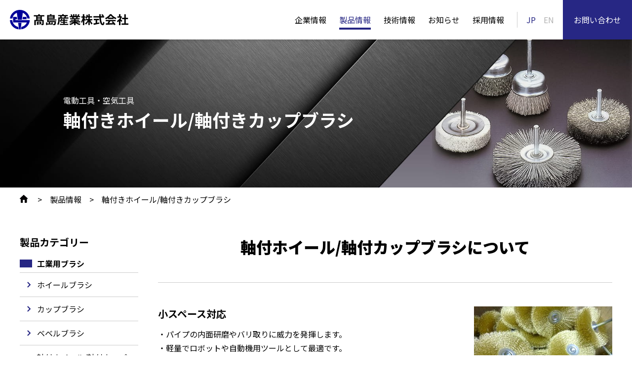

--- FILE ---
content_type: text/html; charset=UTF-8
request_url: https://www.ts-brush.co.jp/products/shaft
body_size: 7797
content:
<!DOCTYPE html>
<html dir="ltr" lang="ja" prefix="og: https://ogp.me/ns#">
<head>
<meta charset="UTF-8" />
<meta name="viewport" content="width=device-width" />
<title>軸付きホイール/軸付きカップブラシ - 製品情報 | 工業用ブラシとバリ取り・研磨機製造の髙島産業株式会社</title>

		<!-- All in One SEO 4.2.0 -->
		<meta name="description" content="高島産業の製品「軸付ホイール/軸付カップブラシ」の詳細情報トップページです。パイプの内面研磨やバリ取りに威力を発揮します。" />
		<meta name="robots" content="max-image-preview:large" />
		<link rel="canonical" href="https://www.ts-brush.co.jp/products/shaft" />
		<meta property="og:locale" content="ja_JP" />
		<meta property="og:site_name" content="工業用ブラシとバリ取り・研磨機製造の髙島産業株式会社 | 工業用ブラシ・研磨機のトータルパイオニア" />
		<meta property="og:type" content="article" />
		<meta property="og:title" content="軸付きホイール/軸付きカップブラシ - 製品情報 | 工業用ブラシとバリ取り・研磨機製造の髙島産業株式会社" />
		<meta property="og:description" content="高島産業の製品「軸付ホイール/軸付カップブラシ」の詳細情報トップページです。パイプの内面研磨やバリ取りに威力を発揮します。" />
		<meta property="og:url" content="https://www.ts-brush.co.jp/products/shaft" />
		<meta property="og:image" content="https://www.ts-brush.co.jp/img/top/img_products.jpg" />
		<meta property="og:image:secure_url" content="https://www.ts-brush.co.jp/img/top/img_products.jpg" />
		<meta property="article:published_time" content="2022-03-01T05:00:27+00:00" />
		<meta property="article:modified_time" content="2024-05-02T07:47:42+00:00" />
		<meta name="twitter:card" content="summary" />
		<meta name="twitter:title" content="軸付きホイール/軸付きカップブラシ - 製品情報 | 工業用ブラシとバリ取り・研磨機製造の髙島産業株式会社" />
		<meta name="twitter:description" content="高島産業の製品「軸付ホイール/軸付カップブラシ」の詳細情報トップページです。パイプの内面研磨やバリ取りに威力を発揮します。" />
		<meta name="twitter:image" content="http://www.ts-brush.co.jp/img/top/img_products.jpg" />
		<script type="application/ld+json" class="aioseo-schema">
			{"@context":"https:\/\/schema.org","@graph":[{"@type":"WebSite","@id":"https:\/\/www.ts-brush.co.jp\/#website","url":"https:\/\/www.ts-brush.co.jp\/","name":"\u5de5\u696d\u7528\u30d6\u30e9\u30b7\u3068\u30d0\u30ea\u53d6\u308a\u30fb\u7814\u78e8\u6a5f\u88fd\u9020\u306e\u9ad9\u5cf6\u7523\u696d\u682a\u5f0f\u4f1a\u793e","description":"\u5de5\u696d\u7528\u30d6\u30e9\u30b7\u30fb\u7814\u78e8\u6a5f\u306e\u30c8\u30fc\u30bf\u30eb\u30d1\u30a4\u30aa\u30cb\u30a2","inLanguage":"ja","publisher":{"@id":"https:\/\/www.ts-brush.co.jp\/#organization"}},{"@type":"Organization","@id":"https:\/\/www.ts-brush.co.jp\/#organization","name":"\u9ad9\u5cf6\u7523\u696d\u682a\u5f0f\u4f1a\u793e","url":"https:\/\/www.ts-brush.co.jp\/","logo":{"@type":"ImageObject","@id":"https:\/\/www.ts-brush.co.jp\/#organizationLogo","url":"http:\/\/ts-brush-cojp.check-sixcore.jp\/img\/share\/logo.svg"},"image":{"@id":"https:\/\/www.ts-brush.co.jp\/#organizationLogo"}},{"@type":"BreadcrumbList","@id":"https:\/\/www.ts-brush.co.jp\/products\/shaft#breadcrumblist","itemListElement":[{"@type":"ListItem","@id":"https:\/\/www.ts-brush.co.jp\/#listItem","position":1,"item":{"@type":"WebPage","@id":"https:\/\/www.ts-brush.co.jp\/","name":"\u30db\u30fc\u30e0","description":"\u6771\u4eac\u90fd\u6587\u4eac\u533a\u3002\u660e\u6cbb45\u5e74\uff081912\u5e74\uff09\u306e\u5275\u696d\u4ee5\u6765\u3001\u5de5\u696d\u7528\u30d6\u30e9\u30b7\u3068\u5c02\u7528\u6a5f\u68b0\u306e\u88fd\u9020\u8ca9\u58f2\u3092\u304a\u3053\u306a\u3046\u9ad9\u5cf6\u7523\u696d\u682a\u5f0f\u4f1a\u793e\u306e\u516c\u5f0f\u30b5\u30a4\u30c8\u3067\u3059\u3002","url":"https:\/\/www.ts-brush.co.jp\/"},"nextItem":"https:\/\/www.ts-brush.co.jp\/products\/shaft#listItem"},{"@type":"ListItem","@id":"https:\/\/www.ts-brush.co.jp\/products\/shaft#listItem","position":2,"item":{"@type":"WebPage","@id":"https:\/\/www.ts-brush.co.jp\/products\/shaft","name":"\u8ef8\u4ed8\u304d\u30db\u30a4\u30fc\u30eb\/\u8ef8\u4ed8\u304d\u30ab\u30c3\u30d7\u30d6\u30e9\u30b7","description":"\u9ad8\u5cf6\u7523\u696d\u306e\u88fd\u54c1\u300c\u8ef8\u4ed8\u30db\u30a4\u30fc\u30eb\/\u8ef8\u4ed8\u30ab\u30c3\u30d7\u30d6\u30e9\u30b7\u300d\u306e\u8a73\u7d30\u60c5\u5831\u30c8\u30c3\u30d7\u30da\u30fc\u30b8\u3067\u3059\u3002\u30d1\u30a4\u30d7\u306e\u5185\u9762\u7814\u78e8\u3084\u30d0\u30ea\u53d6\u308a\u306b\u5a01\u529b\u3092\u767a\u63ee\u3057\u307e\u3059\u3002","url":"https:\/\/www.ts-brush.co.jp\/products\/shaft"},"previousItem":"https:\/\/www.ts-brush.co.jp\/#listItem"}]},{"@type":"Person","@id":"https:\/\/www.ts-brush.co.jp\/author\/staff1#author","url":"https:\/\/www.ts-brush.co.jp\/author\/staff1","name":"staff1"},{"@type":"WebPage","@id":"https:\/\/www.ts-brush.co.jp\/products\/shaft#webpage","url":"https:\/\/www.ts-brush.co.jp\/products\/shaft","name":"\u8ef8\u4ed8\u304d\u30db\u30a4\u30fc\u30eb\/\u8ef8\u4ed8\u304d\u30ab\u30c3\u30d7\u30d6\u30e9\u30b7 - \u88fd\u54c1\u60c5\u5831 | \u5de5\u696d\u7528\u30d6\u30e9\u30b7\u3068\u30d0\u30ea\u53d6\u308a\u30fb\u7814\u78e8\u6a5f\u88fd\u9020\u306e\u9ad9\u5cf6\u7523\u696d\u682a\u5f0f\u4f1a\u793e","description":"\u9ad8\u5cf6\u7523\u696d\u306e\u88fd\u54c1\u300c\u8ef8\u4ed8\u30db\u30a4\u30fc\u30eb\/\u8ef8\u4ed8\u30ab\u30c3\u30d7\u30d6\u30e9\u30b7\u300d\u306e\u8a73\u7d30\u60c5\u5831\u30c8\u30c3\u30d7\u30da\u30fc\u30b8\u3067\u3059\u3002\u30d1\u30a4\u30d7\u306e\u5185\u9762\u7814\u78e8\u3084\u30d0\u30ea\u53d6\u308a\u306b\u5a01\u529b\u3092\u767a\u63ee\u3057\u307e\u3059\u3002","inLanguage":"ja","isPartOf":{"@id":"https:\/\/www.ts-brush.co.jp\/#website"},"breadcrumb":{"@id":"https:\/\/www.ts-brush.co.jp\/products\/shaft#breadcrumblist"},"author":"https:\/\/www.ts-brush.co.jp\/author\/staff1#author","creator":"https:\/\/www.ts-brush.co.jp\/author\/staff1#author","image":{"@type":"ImageObject","@id":"https:\/\/www.ts-brush.co.jp\/#mainImage","url":"https:\/\/www.ts-brush.co.jp\/wp-content\/uploads\/2022\/03\/title_shaft.jpg","width":1600,"height":400,"caption":"\u8ef8\u4ed8\u30db\u30a4\u30fc\u30eb\u578b\/\u8ef8\u4ed8\u30ab\u30c3\u30d7\u578b\u30d6\u30e9\u30b7"},"primaryImageOfPage":{"@id":"https:\/\/www.ts-brush.co.jp\/products\/shaft#mainImage"},"datePublished":"2022-03-01T05:00:27+09:00","dateModified":"2024-05-02T07:47:42+09:00"}]}
		</script>
		<!-- All in One SEO -->

<link rel="alternate" title="oEmbed (JSON)" type="application/json+oembed" href="https://www.ts-brush.co.jp/wp-json/oembed/1.0/embed?url=https%3A%2F%2Fwww.ts-brush.co.jp%2Fproducts%2Fshaft" />
<link rel="alternate" title="oEmbed (XML)" type="text/xml+oembed" href="https://www.ts-brush.co.jp/wp-json/oembed/1.0/embed?url=https%3A%2F%2Fwww.ts-brush.co.jp%2Fproducts%2Fshaft&#038;format=xml" />
<style id='wp-img-auto-sizes-contain-inline-css' type='text/css'>
img:is([sizes=auto i],[sizes^="auto," i]){contain-intrinsic-size:3000px 1500px}
/*# sourceURL=wp-img-auto-sizes-contain-inline-css */
</style>
<style id='wp-block-library-inline-css' type='text/css'>
:root{--wp-block-synced-color:#7a00df;--wp-block-synced-color--rgb:122,0,223;--wp-bound-block-color:var(--wp-block-synced-color);--wp-editor-canvas-background:#ddd;--wp-admin-theme-color:#007cba;--wp-admin-theme-color--rgb:0,124,186;--wp-admin-theme-color-darker-10:#006ba1;--wp-admin-theme-color-darker-10--rgb:0,107,160.5;--wp-admin-theme-color-darker-20:#005a87;--wp-admin-theme-color-darker-20--rgb:0,90,135;--wp-admin-border-width-focus:2px}@media (min-resolution:192dpi){:root{--wp-admin-border-width-focus:1.5px}}.wp-element-button{cursor:pointer}:root .has-very-light-gray-background-color{background-color:#eee}:root .has-very-dark-gray-background-color{background-color:#313131}:root .has-very-light-gray-color{color:#eee}:root .has-very-dark-gray-color{color:#313131}:root .has-vivid-green-cyan-to-vivid-cyan-blue-gradient-background{background:linear-gradient(135deg,#00d084,#0693e3)}:root .has-purple-crush-gradient-background{background:linear-gradient(135deg,#34e2e4,#4721fb 50%,#ab1dfe)}:root .has-hazy-dawn-gradient-background{background:linear-gradient(135deg,#faaca8,#dad0ec)}:root .has-subdued-olive-gradient-background{background:linear-gradient(135deg,#fafae1,#67a671)}:root .has-atomic-cream-gradient-background{background:linear-gradient(135deg,#fdd79a,#004a59)}:root .has-nightshade-gradient-background{background:linear-gradient(135deg,#330968,#31cdcf)}:root .has-midnight-gradient-background{background:linear-gradient(135deg,#020381,#2874fc)}:root{--wp--preset--font-size--normal:16px;--wp--preset--font-size--huge:42px}.has-regular-font-size{font-size:1em}.has-larger-font-size{font-size:2.625em}.has-normal-font-size{font-size:var(--wp--preset--font-size--normal)}.has-huge-font-size{font-size:var(--wp--preset--font-size--huge)}.has-text-align-center{text-align:center}.has-text-align-left{text-align:left}.has-text-align-right{text-align:right}.has-fit-text{white-space:nowrap!important}#end-resizable-editor-section{display:none}.aligncenter{clear:both}.items-justified-left{justify-content:flex-start}.items-justified-center{justify-content:center}.items-justified-right{justify-content:flex-end}.items-justified-space-between{justify-content:space-between}.screen-reader-text{border:0;clip-path:inset(50%);height:1px;margin:-1px;overflow:hidden;padding:0;position:absolute;width:1px;word-wrap:normal!important}.screen-reader-text:focus{background-color:#ddd;clip-path:none;color:#444;display:block;font-size:1em;height:auto;left:5px;line-height:normal;padding:15px 23px 14px;text-decoration:none;top:5px;width:auto;z-index:100000}html :where(.has-border-color){border-style:solid}html :where([style*=border-top-color]){border-top-style:solid}html :where([style*=border-right-color]){border-right-style:solid}html :where([style*=border-bottom-color]){border-bottom-style:solid}html :where([style*=border-left-color]){border-left-style:solid}html :where([style*=border-width]){border-style:solid}html :where([style*=border-top-width]){border-top-style:solid}html :where([style*=border-right-width]){border-right-style:solid}html :where([style*=border-bottom-width]){border-bottom-style:solid}html :where([style*=border-left-width]){border-left-style:solid}html :where(img[class*=wp-image-]){height:auto;max-width:100%}:where(figure){margin:0 0 1em}html :where(.is-position-sticky){--wp-admin--admin-bar--position-offset:var(--wp-admin--admin-bar--height,0px)}@media screen and (max-width:600px){html :where(.is-position-sticky){--wp-admin--admin-bar--position-offset:0px}}

/*# sourceURL=wp-block-library-inline-css */
</style><style id='global-styles-inline-css' type='text/css'>
:root{--wp--preset--aspect-ratio--square: 1;--wp--preset--aspect-ratio--4-3: 4/3;--wp--preset--aspect-ratio--3-4: 3/4;--wp--preset--aspect-ratio--3-2: 3/2;--wp--preset--aspect-ratio--2-3: 2/3;--wp--preset--aspect-ratio--16-9: 16/9;--wp--preset--aspect-ratio--9-16: 9/16;--wp--preset--color--black: #000000;--wp--preset--color--cyan-bluish-gray: #abb8c3;--wp--preset--color--white: #ffffff;--wp--preset--color--pale-pink: #f78da7;--wp--preset--color--vivid-red: #cf2e2e;--wp--preset--color--luminous-vivid-orange: #ff6900;--wp--preset--color--luminous-vivid-amber: #fcb900;--wp--preset--color--light-green-cyan: #7bdcb5;--wp--preset--color--vivid-green-cyan: #00d084;--wp--preset--color--pale-cyan-blue: #8ed1fc;--wp--preset--color--vivid-cyan-blue: #0693e3;--wp--preset--color--vivid-purple: #9b51e0;--wp--preset--gradient--vivid-cyan-blue-to-vivid-purple: linear-gradient(135deg,rgb(6,147,227) 0%,rgb(155,81,224) 100%);--wp--preset--gradient--light-green-cyan-to-vivid-green-cyan: linear-gradient(135deg,rgb(122,220,180) 0%,rgb(0,208,130) 100%);--wp--preset--gradient--luminous-vivid-amber-to-luminous-vivid-orange: linear-gradient(135deg,rgb(252,185,0) 0%,rgb(255,105,0) 100%);--wp--preset--gradient--luminous-vivid-orange-to-vivid-red: linear-gradient(135deg,rgb(255,105,0) 0%,rgb(207,46,46) 100%);--wp--preset--gradient--very-light-gray-to-cyan-bluish-gray: linear-gradient(135deg,rgb(238,238,238) 0%,rgb(169,184,195) 100%);--wp--preset--gradient--cool-to-warm-spectrum: linear-gradient(135deg,rgb(74,234,220) 0%,rgb(151,120,209) 20%,rgb(207,42,186) 40%,rgb(238,44,130) 60%,rgb(251,105,98) 80%,rgb(254,248,76) 100%);--wp--preset--gradient--blush-light-purple: linear-gradient(135deg,rgb(255,206,236) 0%,rgb(152,150,240) 100%);--wp--preset--gradient--blush-bordeaux: linear-gradient(135deg,rgb(254,205,165) 0%,rgb(254,45,45) 50%,rgb(107,0,62) 100%);--wp--preset--gradient--luminous-dusk: linear-gradient(135deg,rgb(255,203,112) 0%,rgb(199,81,192) 50%,rgb(65,88,208) 100%);--wp--preset--gradient--pale-ocean: linear-gradient(135deg,rgb(255,245,203) 0%,rgb(182,227,212) 50%,rgb(51,167,181) 100%);--wp--preset--gradient--electric-grass: linear-gradient(135deg,rgb(202,248,128) 0%,rgb(113,206,126) 100%);--wp--preset--gradient--midnight: linear-gradient(135deg,rgb(2,3,129) 0%,rgb(40,116,252) 100%);--wp--preset--font-size--small: 13px;--wp--preset--font-size--medium: 20px;--wp--preset--font-size--large: 36px;--wp--preset--font-size--x-large: 42px;--wp--preset--spacing--20: 0.44rem;--wp--preset--spacing--30: 0.67rem;--wp--preset--spacing--40: 1rem;--wp--preset--spacing--50: 1.5rem;--wp--preset--spacing--60: 2.25rem;--wp--preset--spacing--70: 3.38rem;--wp--preset--spacing--80: 5.06rem;--wp--preset--shadow--natural: 6px 6px 9px rgba(0, 0, 0, 0.2);--wp--preset--shadow--deep: 12px 12px 50px rgba(0, 0, 0, 0.4);--wp--preset--shadow--sharp: 6px 6px 0px rgba(0, 0, 0, 0.2);--wp--preset--shadow--outlined: 6px 6px 0px -3px rgb(255, 255, 255), 6px 6px rgb(0, 0, 0);--wp--preset--shadow--crisp: 6px 6px 0px rgb(0, 0, 0);}:where(.is-layout-flex){gap: 0.5em;}:where(.is-layout-grid){gap: 0.5em;}body .is-layout-flex{display: flex;}.is-layout-flex{flex-wrap: wrap;align-items: center;}.is-layout-flex > :is(*, div){margin: 0;}body .is-layout-grid{display: grid;}.is-layout-grid > :is(*, div){margin: 0;}:where(.wp-block-columns.is-layout-flex){gap: 2em;}:where(.wp-block-columns.is-layout-grid){gap: 2em;}:where(.wp-block-post-template.is-layout-flex){gap: 1.25em;}:where(.wp-block-post-template.is-layout-grid){gap: 1.25em;}.has-black-color{color: var(--wp--preset--color--black) !important;}.has-cyan-bluish-gray-color{color: var(--wp--preset--color--cyan-bluish-gray) !important;}.has-white-color{color: var(--wp--preset--color--white) !important;}.has-pale-pink-color{color: var(--wp--preset--color--pale-pink) !important;}.has-vivid-red-color{color: var(--wp--preset--color--vivid-red) !important;}.has-luminous-vivid-orange-color{color: var(--wp--preset--color--luminous-vivid-orange) !important;}.has-luminous-vivid-amber-color{color: var(--wp--preset--color--luminous-vivid-amber) !important;}.has-light-green-cyan-color{color: var(--wp--preset--color--light-green-cyan) !important;}.has-vivid-green-cyan-color{color: var(--wp--preset--color--vivid-green-cyan) !important;}.has-pale-cyan-blue-color{color: var(--wp--preset--color--pale-cyan-blue) !important;}.has-vivid-cyan-blue-color{color: var(--wp--preset--color--vivid-cyan-blue) !important;}.has-vivid-purple-color{color: var(--wp--preset--color--vivid-purple) !important;}.has-black-background-color{background-color: var(--wp--preset--color--black) !important;}.has-cyan-bluish-gray-background-color{background-color: var(--wp--preset--color--cyan-bluish-gray) !important;}.has-white-background-color{background-color: var(--wp--preset--color--white) !important;}.has-pale-pink-background-color{background-color: var(--wp--preset--color--pale-pink) !important;}.has-vivid-red-background-color{background-color: var(--wp--preset--color--vivid-red) !important;}.has-luminous-vivid-orange-background-color{background-color: var(--wp--preset--color--luminous-vivid-orange) !important;}.has-luminous-vivid-amber-background-color{background-color: var(--wp--preset--color--luminous-vivid-amber) !important;}.has-light-green-cyan-background-color{background-color: var(--wp--preset--color--light-green-cyan) !important;}.has-vivid-green-cyan-background-color{background-color: var(--wp--preset--color--vivid-green-cyan) !important;}.has-pale-cyan-blue-background-color{background-color: var(--wp--preset--color--pale-cyan-blue) !important;}.has-vivid-cyan-blue-background-color{background-color: var(--wp--preset--color--vivid-cyan-blue) !important;}.has-vivid-purple-background-color{background-color: var(--wp--preset--color--vivid-purple) !important;}.has-black-border-color{border-color: var(--wp--preset--color--black) !important;}.has-cyan-bluish-gray-border-color{border-color: var(--wp--preset--color--cyan-bluish-gray) !important;}.has-white-border-color{border-color: var(--wp--preset--color--white) !important;}.has-pale-pink-border-color{border-color: var(--wp--preset--color--pale-pink) !important;}.has-vivid-red-border-color{border-color: var(--wp--preset--color--vivid-red) !important;}.has-luminous-vivid-orange-border-color{border-color: var(--wp--preset--color--luminous-vivid-orange) !important;}.has-luminous-vivid-amber-border-color{border-color: var(--wp--preset--color--luminous-vivid-amber) !important;}.has-light-green-cyan-border-color{border-color: var(--wp--preset--color--light-green-cyan) !important;}.has-vivid-green-cyan-border-color{border-color: var(--wp--preset--color--vivid-green-cyan) !important;}.has-pale-cyan-blue-border-color{border-color: var(--wp--preset--color--pale-cyan-blue) !important;}.has-vivid-cyan-blue-border-color{border-color: var(--wp--preset--color--vivid-cyan-blue) !important;}.has-vivid-purple-border-color{border-color: var(--wp--preset--color--vivid-purple) !important;}.has-vivid-cyan-blue-to-vivid-purple-gradient-background{background: var(--wp--preset--gradient--vivid-cyan-blue-to-vivid-purple) !important;}.has-light-green-cyan-to-vivid-green-cyan-gradient-background{background: var(--wp--preset--gradient--light-green-cyan-to-vivid-green-cyan) !important;}.has-luminous-vivid-amber-to-luminous-vivid-orange-gradient-background{background: var(--wp--preset--gradient--luminous-vivid-amber-to-luminous-vivid-orange) !important;}.has-luminous-vivid-orange-to-vivid-red-gradient-background{background: var(--wp--preset--gradient--luminous-vivid-orange-to-vivid-red) !important;}.has-very-light-gray-to-cyan-bluish-gray-gradient-background{background: var(--wp--preset--gradient--very-light-gray-to-cyan-bluish-gray) !important;}.has-cool-to-warm-spectrum-gradient-background{background: var(--wp--preset--gradient--cool-to-warm-spectrum) !important;}.has-blush-light-purple-gradient-background{background: var(--wp--preset--gradient--blush-light-purple) !important;}.has-blush-bordeaux-gradient-background{background: var(--wp--preset--gradient--blush-bordeaux) !important;}.has-luminous-dusk-gradient-background{background: var(--wp--preset--gradient--luminous-dusk) !important;}.has-pale-ocean-gradient-background{background: var(--wp--preset--gradient--pale-ocean) !important;}.has-electric-grass-gradient-background{background: var(--wp--preset--gradient--electric-grass) !important;}.has-midnight-gradient-background{background: var(--wp--preset--gradient--midnight) !important;}.has-small-font-size{font-size: var(--wp--preset--font-size--small) !important;}.has-medium-font-size{font-size: var(--wp--preset--font-size--medium) !important;}.has-large-font-size{font-size: var(--wp--preset--font-size--large) !important;}.has-x-large-font-size{font-size: var(--wp--preset--font-size--x-large) !important;}
/*# sourceURL=global-styles-inline-css */
</style>

<style id='classic-theme-styles-inline-css' type='text/css'>
/*! This file is auto-generated */
.wp-block-button__link{color:#fff;background-color:#32373c;border-radius:9999px;box-shadow:none;text-decoration:none;padding:calc(.667em + 2px) calc(1.333em + 2px);font-size:1.125em}.wp-block-file__button{background:#32373c;color:#fff;text-decoration:none}
/*# sourceURL=/wp-includes/css/classic-themes.min.css */
</style>
<link rel='stylesheet' id='blankslate-style-css' href='https://www.ts-brush.co.jp/wp-content/themes/blankslate/style.css?ver=6.9' type='text/css' media='all' />
<script type="text/javascript" src="https://www.ts-brush.co.jp/wp-includes/js/jquery/jquery.min.js?ver=3.7.1" id="jquery-core-js"></script>
<script type="text/javascript" src="https://www.ts-brush.co.jp/wp-includes/js/jquery/jquery-migrate.min.js?ver=3.4.1" id="jquery-migrate-js"></script>
<link rel='shortlink' href='https://www.ts-brush.co.jp/?p=236' />
<link rel="preconnect" href="https://fonts.googleapis.com">
<link rel="preconnect" href="https://fonts.gstatic.com" crossorigin>
<link href="https://fonts.googleapis.com/css2?family=Noto+Sans+JP:wght@400;500;700;900&display=swap" rel="stylesheet">
<link rel="stylesheet" type="text/css" href="/css/common.css">
<link rel="stylesheet" type="text/css" href="/wp-content/themes/blankslate/style.css">

<!-- Global site tag (gtag.js) - Google Analytics -->
<script async src="https://www.googletagmanager.com/gtag/js?id=G-R25PGVXGTR"></script>
<script>
  window.dataLayer = window.dataLayer || [];
  function gtag(){dataLayer.push(arguments);}
  gtag('js', new Date());
  gtag('config', 'G-R25PGVXGTR');
</script>
</head>
<body class="wp-singular products-template-default single single-products postid-236 wp-embed-responsive wp-theme-blankslate  page-products-detail">
<a href="#content" class="skip-link screen-reader-text">Skip to the content</a><div class="page" id="top">

                  <header class="header js-inc-header"></header>
            
    <main class="main" id="post-236">
                <h2 class="page-title" style="background-image: url(https://www.ts-brush.co.jp/wp-content/uploads/2022/03/title_shaft.jpg);"><span><small>電動工具・空気工具</small>軸付きホイール/軸付きカップブラシ</span></h2>
            <div class="topicpath">
      <ol itemscope itemtype="http://schema.org/BreadcrumbList">
        <li itemprop="itemListElement" itemscope itemtype="http://schema.org/ListItem">
          <a itemprop="item" href="/">
              <span itemprop="name">ホーム</span></a>
          <meta itemprop="position" content="1" />
        </li>
          <li itemprop="itemListElement" itemscope itemtype="http://schema.org/ListItem"><a href="https://www.ts-brush.co.jp/products">製品情報</a><meta itemprop="position" content="2" /></li>
            <li itemprop="itemListElement" itemscope itemtype="http://schema.org/ListItem"><a itemprop="item" href="https://www.ts-brush.co.jp/products/shaft"><span itemprop="name">軸付きホイール/軸付きカップブラシ</span></a><meta itemprop="position" content="3" /></li>


      </ol>
    </div>
    <div class="l-column">
      <div class="article">
                <h2 class="title-l2">軸付ホイール/軸付カップブラシについて</h2>
                <div class="m-section">
                    <div class="m-column">
            <div class="m-column__item">
              <div class="m-textBox">
                <h4 class="title-l4">小スペース対応</h4>
                <ul class="list-ul">
                  <li>パイプの内面研磨やバリ取りに威力を発揮します。</li>
                  <li>軽量でロボットや自動機用ツールとして最適です。</li>
                  <li>カップ型の場合、金具以上に毛先が広がり隅々までブラッシングできます。</li>
                </ul>
              </div>
              <div class="m-textBox">
                <h4 class="title-l4">特長</h4>
                <ul class="list-ul">
                  <li>小径ながら毛材密度が高く狭い場所での作業性や耐久性に優れています。</li>
                  <li>どの電動工具メーカーにもぴったり適合し、取り付け交換が容易な軸付き構造です。</li>
                </ul>
              </div>
              <div class="m-textBox">
                <h4 class="title-l4">用途</h4>
                <ul class="list-ul">
                  <li>各種金属製品のバリ取り、錆、スケール除去</li>
                  <li>管の内外面のクリーニングや磨き</li>
                  <li>狭い箇所のクリーニング</li>
                  <li>押出し型、金型のクリーニング</li>
                  <li>ゴム、プラスチック製品のバリ取り</li>
                </ul>
              </div>
            </div>
            <div class="m-column__item -col-sm">
              <ul class="m-imgList -col1">
                <li><img decoding="async" src="/img/products/shaft/shaft_01.jpg" alt=""></li>
              </ul>
            </div>
            </div>                  </div>

                          
                  <div class="m-section">
            <h4 class="title-l3">使用事例</h4>
            <div class="m-movie" style="width: 100%; aspect-ratio: 16 / 9;">
              <iframe width="100%" height="100%" src="https://www.youtube.com/embed/om3nCHqe-EA?rel=0" title="YouTube video player" frameborder="0" allow="accelerometer; autoplay; clipboard-write; encrypted-media; gyroscope; picture-in-picture" allowfullscreen></iframe>
            </div>
          </div>
        
        


        
        <div class="m-section">
          <h4 class="title-l3">ラインナップ</h4>
          <ul class="index">
            <li><a href="/products/shaft/wheel"><div class="thumb"><img src="/img/products/shaft/thumb_wheel.jpg" alt=""></div><span>軸付ホイールブラシ</span></a></li>
            <li><a href="/products/shaft/cup"><div class="thumb"><img src="/img/products/shaft/thumb_cup.jpg" alt=""></div><span>軸付カップブラシ</span></a></li>
          </ul>
        </div>        
      </div>
      <div class="aside js-inc-menu-products">

      </div>
    </div>

      </main>
  
        <section class="l-contact">
    <div class="contents">
      <div class="l-contact-column">
        <div class="l-contact-column-item">
          <h2 class="l-contact__title">お問い合わせ <span class="en">Contact</span></h2>
          <p>ご質問、ご不明な点がありましたら、<br data-show="sp">お気軽にご連絡下さい。<br>※弊社では小売販売を致しておりません。</p>
          <div class="btn"><a href="/contact/" class="btn__link">お問い合わせフォーム</a></div>
        </div>
        <div class="l-contact-column-item">
          <h2 class="l-contact__title">カタログダウンロード <span class="en">Catalog download</span></h2>
          <p>髙島産業株式会社の製品カタログを<br>PDFファイルでご覧いただけます。</p>
          <div class="btn"><a href="/products/catalog/" class="btn__link">ダウンロードページへ</a></div>
        </div>
      </div>
    </div>
  </section>
      
    <footer class="footer js-inc-footer"></footer>
  
</div><!--/.page -->

<!-- *** javascript *** -->
<script src="https://ajax.googleapis.com/ajax/libs/jquery/3.3.1/jquery.min.js"></script>
<script src="/js/jquery.cookie.js"></script>
<script src="/js/common.js" charset="UTF-8"></script>
<script type="speculationrules">
{"prefetch":[{"source":"document","where":{"and":[{"href_matches":"/*"},{"not":{"href_matches":["/wp-*.php","/wp-admin/*","/wp-content/uploads/*","/wp-content/*","/wp-content/plugins/*","/wp-content/themes/blankslate/*","/*\\?(.+)"]}},{"not":{"selector_matches":"a[rel~=\"nofollow\"]"}},{"not":{"selector_matches":".no-prefetch, .no-prefetch a"}}]},"eagerness":"conservative"}]}
</script>


</body>
</html>

--- FILE ---
content_type: text/html
request_url: https://www.ts-brush.co.jp/inc/header.inc
body_size: 2218
content:
<h1 class="header__logo"><a href="/"><img src="/img/share/logo.svg" alt="髙島産業株式会社"></a></h1>
<nav class="nav js-globalNav">
  <h1 class="nav-title js-spMenuBtn">MENU<div><span></span><span></span></div></h1>
  <ul class="nav-list js-globalNavList">
    <li class="nav-list-item top"><a href="/">トップページ</a></li>
    <li class="nav-list-item corp"><a href="/corp">企業情報</a>
      <div class="nav-list-item-wrap">
        <ul class="nav-list-item-subMenu">
          <li><a href="/corp">企業情報トップ</a></li>
          <li><a href="/corp/greeting"><img src="/img/share/menu_01.jpg" alt="">ごあいさつ</a></li>
          <li><a href="/corp/future"><img src="/img/share/menu_02.jpg" alt="">当社の強み</a></li>
          <li><a href="/corp/profile"><img src="/img/share/menu_03.jpg" alt="">企業概要</a></li>
          <li><a href="/corp/history"><img src="/img/share/menu_04.jpg" alt="">沿革</a></li>
          <li><a href="/corp/section"><img src="/img/share/menu_05.jpg" alt="">部門案内</a></li>
          <li><a href="/corp/access"><img src="/img/share/menu_06.jpg" alt="">アクセス</a></li>
        </ul>
      </div>
    </li>
    <li class="nav-list-item products"><a href="/products">製品情報</a>
      <div class="nav-list-item-wrap">
        <ul class="nav-list-item-subMenu">
          <li><a href="/products">製品情報トップ</a></li>
          <li><a href="/products/wheel">ホイールブラシ</a>
            <div class="nav-list-item-wrap">
              <ul class="nav-list-item-subMenu">
                <li><a href="/products/wheel">ホイールブラシトップ</a></li>
                <li><a href="/products/wheel/wire">ワイヤーホイールブラシ</a></li>
                <li><a href="/products/wheel/nylon">砥粒⼊りナイロンホイールブラシ</a></li>
                <li><a href="/products/wheel/twist">ツイスト式ホイールブラシ</a></li>
                <li><a href="/products/wheel/nts_nts">NTSブラシ、NTSロールブラシ</a></li>
              </ul>
            </div>
          </li>
          <li><a href="/products/cup">カップブラシ</a>
            <div class="nav-list-item-wrap">
              <ul class="nav-list-item-subMenu">
                <li><a href="/products/cup">カップブラシトップ</a></li>
                <li><a href="/products/cup/wavyline">波線式カップブラシ</a></li>
                <li><a href="/products/cup/twist">ツイスト式カップブラシ</a></li>
                <li><a href="/products/cup/or">OR式カップブラシ</a></li>
                <li><a href="/products/cup/adjust">毛丈調整式カップブラシ</a></li>
                <li><a href="/products/cup/ts">TSハイカップブラシ</a></li>
              </ul>
            </div>
          </li>
          <li><a href="/products/bevel">ベベルブラシ</a>
            <div class="nav-list-item-wrap">
              <ul class="nav-list-item-subMenu">
                <li><a href="/products/bevel">ベベルブラシトップ</a></li>
                <li><a href="/products/bevel/wavyline">波線式ベベルブラシ</a></li>
                <li><a href="/products/bevel/twist">ツイスト式ベベルブラシ</a></li>
                <li><a href="/products/bevel/or">OR式ベベルブラシ</a></li>
              </ul>
            </div>
          </li>
          <li><a href="/products/shaft">軸付ホイール／軸付カップブラシ</a>
            <div class="nav-list-item-wrap">
              <ul class="nav-list-item-subMenu">
                <li><a href="/products/shaft">軸付ホイール／軸付カップブラシトップ</a></li>
                <li><a href="/products/shaft/wheel">軸付ホイールブラシ</a></li>
                <li><a href="/products/shaft/cup">軸付カップブラシ</a></li>
              </ul>
            </div>
          </li>
          <li><a href="/products/polish">底磨きブラシ</a>
            <div class="nav-list-item-wrap">
              <ul class="nav-list-item-subMenu">
                <li><a href="/products/polish">底磨きブラシトップ</a></li>
                <li><a href="/products/polish/straight">直型（筒型）ブラシ</a></li>
                <li><a href="/products/polish/umbrella">傘型ブラシ</a></li>
                <li><a href="/products/polish/flat">平型ブラシ</a></li>
                <li><a href="/products/polish/brush">筆型ブラシ</a></li>
              </ul>
            </div>
          </li>
          <li><a href="/products/wonderwrap">ワンダーラップシリーズ</a>
            <div class="nav-list-item-wrap">
              <ul class="nav-list-item-subMenu">
                <li><a href="/products/wonderwrap">ワンダーラップブラシトップ</a></li>
                <li><a href="/products/wonderwrap/wonder">ワンダーラップブラシ</a></li>
                <li><a href="/products/wonderwrap/wire">ワイヤーラップブラシ</a></li>
              </ul>
            </div>
          </li>
          <li><a href="/products/mini">ミニブラシ</a>
            <div class="nav-list-item-wrap">
              <ul class="nav-list-item-subMenu">
                <li><a href="/products/mini">ミニブラシトップ</a></li>
                <li><a href="/products/mini/wheel">軸付きミニホイールブラシ</a></li>
                <li><a href="/products/mini/superminiwheel">軸付きスーパーミニホイールブラシ</a></li>
                <li><a href="/products/mini/cup">軸付きミニカップブラシ</a></li>
                <li><a href="/products/mini/superminicup">軸付きスーパーミニカップブラシ</a></li>
                <li><a href="/products/mini/bevel">軸付きミニベベルブラシ</a></li>
              </ul>
            </div>
          </li>
          <li><a href="/products/techno-star">テクノスターシリーズ</a>
            <div class="nav-list-item-wrap">
              <ul class="nav-list-item-subMenu">
                <li><a href="/products/techno-star">テクノスターシリーズトップ</a></li>
                <li><a href="/products/techno-star/tsr">TS-Rブラシ（レジン工法）</a></li>
                <li><a href="/products/techno-star/tsm">TS-Mブラシ（メルト工法）</a></li>
              </ul>
            </div>
          </li>
          <li><a href="/products/dot">ドットブラシ</a>
            <div class="nav-list-item-wrap">
              <ul class="nav-list-item-subMenu">
                <li><a href="/products/dot">ドットブラシトップ</a></li>
                <li><a href="/products/dot/new_la">New LAタイプ</a></li>
                <li><a href="/products/dot/la">LAタイプ（毛丈調整式）</a></li>
                <li><a href="/products/dot/lc">LCタイプ（単体交換式）</a></li>
                <li><a href="/products/dot/p">Pタイプ</a></li>
              </ul>
            </div>
          </li>
          <li><a href="/products/torsion">ネジリブラシ</a>
            <div class="nav-list-item-wrap">
              <ul class="nav-list-item-subMenu">
                <li><a href="/products/torsion">ネジリブラシトップ</a></li>
                <li><a href="/products/torsion/ulm">高密度ULMブラシ</a></li>
                <li><a href="/products/torsion/knight">ナイトブラシ</a></li>
                <li><a href="/products/torsion/mix">ミックスブラシ</a></li>
              </ul>
            </div>
          </li>
          <li><a href="/products/kensakumaru">研削丸</a></li>
          <li><a href="/products/brh">BRHシリーズ</a></li>
          <li><a href="/products/channel">チャンネルブラシ</a></li>
          <li><a href="/products/implantable">植込みブラシ</a></li>
          <li><a href="/products/roll">ブラシロール（製鉄・製紙業界向けブラシ）</a></li>
          <li><a href="/products/special">特殊ブラシ</a>
            <div class="nav-list-item-wrap">
              <ul class="nav-list-item-subMenu">
                <li><a href="/products/special">特殊ブラシトップ</a></li>
                <li><a href="/products/special/strip">ストリップブラシ</a></li>
                <li><a href="/products/special/special">特殊形状ブラシ</a></li>
                <li><a href="/products/special/variant">異形ブラシ</a></li>
                <li><a href="/products/special">樹脂加工ブラシ</a></li>
              </ul>
            </div>
          </li>
          <li><a href="/products/care">口腔ケアブラシ</a></li>
          <li><a href="/products/machine">機械</a>
            <div class="nav-list-item-wrap">
              <ul class="nav-list-item-subMenu">
                <li><a href="/products/machine/">機械トップ</a></li>
                <li><a href="/products/machine/cup">カップ型バリ取り機</a></li>
                <li><a href="/products/machine/wheel">ホイール型バリ取り機</a></li>
                <li><a href="/products/machine/deburring">汎用バリ取り機</a></li>
                <li><a href="/products/machine/peeling">被膜剥離装置</a></li>
              </ul>
            </div>
          </li>
        </ul>
      </div>
    </li>
    <li class="nav-list-item technology"><a href="/technology">技術情報</a>
      <div class="nav-list-item-wrap">
        <ul class="nav-list-item-subMenu">
          <li><a href="/technology">技術情報トップ</a></li>
          <li><a href="/technology/list">毛材⼀覧</a></li>
          <li><a href="/technology/materials">ブラシの原料について</a></li>
          <li><a href="/technology/features">ブラシの特長</a></li>
          <li><a href="/technology/conditions">適正ブラシ作業条件</a></li>
          <li><a href="/technology/advice">ブラッシングのワンポイントアドバイス</a></li>
          <li><a href="/technology/difference">砥粒の違いについて</a></li>
          <li><a href="/technology/rigidity">剛性（毛腰）の目安</a></li>
          <li><a href="/technology/characteristic_data">砥粒入り毛材の初期特性データ抜粋</a></li>
          <li><a href="/technology/hardsteelwire_grinding">硬鋼線の研削力の推移概要</a></li>
          <li><a href="/technology/testing_services">テストサービス</a></li>
          <li><a href="/technology/download">図面ダウンロード</a></li>
          <li><a href="/faq">よくあるご質問</a></li>
        </ul>
      </div>
    </li>
    <li class="nav-list-item news"><a href="/news">お知らせ</a></li>
    <li class="nav-list-item recruit"><a href="/recruit">採用情報</a></li>
    <li class="nav-list-item lang"><a href="/" class="-current">JP</a><a href="/en">EN</a></li>
    <li class="nav-list-item contact"><a href="/contact">お問い合わせ</a></li>
    <li class="nav-list-item privacy"><a href="/privacy">プライバシーポリシー</a></li>
  </ul>
</nav>


--- FILE ---
content_type: text/css
request_url: https://www.ts-brush.co.jp/wp-content/themes/blankslate/style.css?ver=6.9
body_size: -16
content:

.mw_wp_form_input .forConfirm { display:none; }
.mw_wp_form_confirm { }


--- FILE ---
content_type: text/css
request_url: https://www.ts-brush.co.jp/css/common.css
body_size: 19139
content:
body,div,section,article,aside,nav,h1,h2,h3,h4,h5,h6,span,time,figure,figcaption,p,blockquote,pre,address,code,dl,dt,dd,ol,ul,li,fieldset,form,legend,button,table,tbody,thead,tfoot,tr,th,td{margin:0;padding:0;line-height:1.5;word-break:break-all}header,main,aside,footer,section{display:block}h1,h2,h3,h4,h5,h6,th,td,small{font-size:100%}ul,ol{list-style:none}img{border:0;vertical-align:bottom;max-width:100%}table{border-collapse:collapse}input,select{vertical-align:middle}em{font-style:normal}button{background:none;border:none}input[type=submit],input[type=button]{border-radius:0;-webkit-box-sizing:content-box;-webkit-appearance:button;appearance:button;border:none;box-sizing:border-box}input[type=submit]::-webkit-search-decoration,input[type=button]::-webkit-search-decoration{display:none}input[type=submit]::focus,input[type=button]::focus{outline-offset:-2px}.svg-white{filter:invert(100%) sepia(100%) saturate(0%) hue-rotate(296deg) brightness(106%) contrast(104%)}body{color:#000;font-size:16px;font-size:1rem;font-weight:400;font-family:"Noto Sans JP","メイリオ",Meiryo,"Hiragino Kaku Gothic Pro","ヒラギノ角ゴ Pro W3","ＭＳ Ｐゴシック","Lucida Grande","Lucida Sans Unicode",Arial,Verdana,sans-serif;line-height:2}@media screen and (max-width: 768px){body{min-width:0;font-size:14px;font-size:.875rem}}@media screen and (max-width: 768px){html,body{height:100%}}*{box-sizing:border-box}p{margin-bottom:1em}a:link{color:#000;text-decoration:none}a:visited{color:#000}a:hover{color:#000}a:active{color:#000}*[data-show=sp]{display:none}@media screen and (max-width: 768px){*[data-show=sp]{display:block}}@media screen and (max-width: 768px){*[data-show=pc]{display:none}}.u-mt24{margin-top:24px}@media screen and (max-width: 768px){.u-mt24{margin-top:12px}}.u-mb24{margin-bottom:24px !important}@media screen and (max-width: 768px){.u-mb24{margin-bottom:12px}}.u-mtb24{margin-top:24px;margin-bottom:24px}@media screen and (max-width: 768px){.u-mtb24{margin-top:12px;margin-bottom:12px}}.u-mt32{margin-top:32px}@media screen and (max-width: 768px){.u-mt32{margin-top:16px}}.u-mtb32{margin-bottom:32px}@media screen and (max-width: 768px){.u-mtb32{margin-bottom:16px}}.u-mtb32{margin-top:32px;margin-bottom:32px}@media screen and (max-width: 768px){.u-mtb32{margin-top:16px;margin-bottom:16px}}body.-spmenu{overflow-y:hidden}.header{position:relative;display:flex;justify-content:space-between;box-shadow:0px 0px 8px rgba(0,0,0,.2)}.header__logo{padding:20px}.header__logo img{width:240px}.header .nav-title{display:none}.header .nav-list{display:flex;height:100%}.header .nav-list>li{margin-left:26px;margin:0 13px}.header .nav-list-item{display:flex;align-items:center}.header .nav-list-item>a,.header .nav-list-item>span{position:relative;display:flex;align-items:center}.header .nav-list-item>a:hover,.header .nav-list-item>span:hover{color:#272784;cursor:pointer}.header .nav-list-item>a:hover:after,.header .nav-list-item>span:hover:after{position:absolute;bottom:-8px;content:"";display:block;width:100%;height:4px;background-color:#272784}.header .nav-list-item>a.-active,.header .nav-list-item>a.-current,.header .nav-list-item>span.-active,.header .nav-list-item>span.-current{color:#272784;cursor:pointer}.header .nav-list-item>a.-active:after,.header .nav-list-item>a.-current:after,.header .nav-list-item>span.-active:after,.header .nav-list-item>span.-current:after{position:absolute;bottom:-8px;content:"";display:block;width:100%;height:4px;background-color:#272784}.header .nav-list-item-wrap{display:none;position:absolute;left:0;top:calc(100% + 8px);top:100%;width:100%;padding:32px 0;background:#fff;box-shadow:0px 4px 10px -4px rgba(0,0,0,.2);z-index:100}.header .nav-list-item-wrap.-active{display:block}.header .nav-list-item-wrap.-active:before{content:"";position:absolute;top:-14px;left:0;display:block;width:100%;height:14px;box-shadow:0px 4px 10px -4px rgba(0,0,0,.2)}.header .nav-list-item-subMenu{display:flex;flex-direction:column;flex-wrap:wrap;max-width:700px;height:14em;margin:0 auto}.header .nav-list-item-subMenu>li{margin-bottom:12px;margin-right:38px}.header .nav-list-item-subMenu>li:first-child{display:none}.header .nav-list-item.top{display:none}.header .nav-list-item.corp .nav-list-item-subMenu{flex-direction:row;margin-bottom:-20px}.header .nav-list-item.corp .nav-list-item-subMenu>li{width:33.3333333333%;margin-right:0;margin-bottom:20px}.header .nav-list-item.corp .nav-list-item-subMenu>li a{display:flex;align-items:center}.header .nav-list-item.corp .nav-list-item-subMenu>li a img{margin-right:12px}.header .nav-list-item.lang{position:relative;align-self:auto;height:32px;display:flex;justify-content:center;align-items:center;margin:auto 0 auto 13px;padding:0 10px;border-left:1px solid #ccc}.header .nav-list-item.lang>a,.header .nav-list-item.lang>span{display:flex;align-items:center;padding:0 8px;height:100%;opacity:.3}.header .nav-list-item.lang>a:hover,.header .nav-list-item.lang>a.-active,.header .nav-list-item.lang>a.-current,.header .nav-list-item.lang>span:hover,.header .nav-list-item.lang>span.-active,.header .nav-list-item.lang>span.-current{opacity:1}.header .nav-list-item.lang>a:hover:after,.header .nav-list-item.lang>a.-active:after,.header .nav-list-item.lang>a.-current:after,.header .nav-list-item.lang>span:hover:after,.header .nav-list-item.lang>span.-active:after,.header .nav-list-item.lang>span.-current:after{display:none}.header .nav-list-item.lang .nav-list-item-subMenu{display:block;height:auto}.header .nav-list-item.lang .nav-list-item-subMenu>li{margin:0;margin-bottom:32px;text-align:center}.header .nav-list-item.lang .nav-list-item-subMenu>li:first-child{display:block}.header .nav-list-item.lang .nav-list-item-subMenu>li:last-child{margin-bottom:0}.header .nav-list-item.lang .nav-list-item-subMenu>li a.-active{color:#272784;font-weight:bold}.header .nav-list-item.contact{align-self:auto;margin-right:0;margin-left:0;height:100%}.header .nav-list-item.contact a{display:flex;align-items:center;justify-content:center;min-width:140px;height:100%;padding:22px;background:#272784;color:#fff}.header .nav-list-item.contact a:after{display:none !important}.header .nav-list-item.contact a:hover{background:#0080ff}.header .nav-list-item.contact a:hover:after{display:none}.header .nav-list-item.privacy{display:none}@media screen and (max-width: 768px){.header{align-items:center;box-shadow:0px 0px 4px rgba(0,0,0,.2)}.header__logo{padding:12px}.header__logo img{width:200px}.header .nav.-active{position:fixed;top:0;left:0;width:100%;height:100vh;height:100dvh;background:#272784;z-index:100;overflow-y:auto;overscroll-behavior:contain}.header .nav.-active::after{content:"";position:absolute;top:0;z-index:-1;width:100%;max-width:100vw;height:calc(100% + 1px);pointer-events:none;box-sizing:border-box}.header .nav-title{position:relative;display:block;width:64px;height:64px;padding:14px 16px;padding-top:38px;background:#272784;color:#fff;font-size:10px;font-size:.625rem}.header .nav-title div{position:absolute;top:0;right:0;width:64px;height:64px}.header .nav-title span{position:absolute;left:50%;transform:translateX(-50%);display:block;width:32px;height:4px;background:#fff}.header .nav-title span:nth-of-type(1){top:14px}.header .nav-title span:nth-of-type(2){top:26px}.header .nav-title.-active{width:100%;padding-top:18px;font-size:20px;font-size:1.25rem}.header .nav-title.-active div{padding-top:35px;text-align:center}.header .nav-title.-active div span:nth-of-type(1){top:12px;transform:rotate(-30deg) translateX(-50%)}.header .nav-title.-active div span:nth-of-type(2){top:28px;transform:rotate(30deg) translateX(-50%)}.header .nav-title.-active div:after{content:"CLOSE";display:block;padding-left:.5em;font-size:10px;font-size:.625rem;font-weight:normal}.header .nav-list{display:flex;flex-direction:column;height:auto}.header .nav-list li a:after{position:absolute;right:17px;top:50%;transform:translateY(-50%);content:"";display:inline-block;width:7px;height:12px;background-image:url("data:image/svg+xml;charset=utf8,%3Csvg%20xmlns%3D%22http%3A%2F%2Fwww.w3.org%2F2000%2Fsvg%22%20width%3D%226.414%22%20height%3D%2210.828%22%20viewBox%3D%220%200%206.414%2010.828%22%3E%3Cdefs%3E%3Cstyle%3E.a{fill%3Anone%3Bstroke%3A%23fff%3Bstroke-linecap%3Around%3Bstroke-linejoin%3Around%3Bstroke-width%3A2px%3B}%3C%2Fstyle%3E%3C%2Fdefs%3E%3Cg%20transform%3D%22translate%281.414%201.414%29%22%3E%3Cpath%20class%3D%22a%22%20d%3D%22M21%2C18l4%2C4-4%2C4%22%20transform%3D%22translate%28-21%20-18%29%22%2F%3E%3C%2Fg%3E%3C%2Fsvg%3E");background-repeat:no-repeat;background-size:contain}.header .nav-list li .hasList{position:relative}.header .nav-list li .hasList:after{position:absolute;right:17px;top:50%;transform:translateY(-50%);content:"";display:inline-block;width:7px;height:12px;background-image:url("data:image/svg+xml;charset=utf8,%3Csvg%20xmlns%3D%22http%3A%2F%2Fwww.w3.org%2F2000%2Fsvg%22%20width%3D%226.414%22%20height%3D%2210.828%22%20viewBox%3D%220%200%206.414%2010.828%22%3E%3Cdefs%3E%3Cstyle%3E.a{fill%3Anone%3Bstroke%3A%23fff%3Bstroke-linecap%3Around%3Bstroke-linejoin%3Around%3Bstroke-width%3A2px%3B}%3C%2Fstyle%3E%3C%2Fdefs%3E%3Cg%20transform%3D%22translate%281.414%201.414%29%22%3E%3Cpath%20class%3D%22a%22%20d%3D%22M21%2C18l4%2C4-4%2C4%22%20transform%3D%22translate%28-21%20-18%29%22%2F%3E%3C%2Fg%3E%3C%2Fsvg%3E");background-repeat:no-repeat;background-size:contain}.header .nav-list li.lang{display:none;z-index:0}.header .nav-list>li{width:100%;margin:0}.header .nav-list>li a,.header .nav-list>li span{display:block;padding:12px 16px;color:#fff}.header .nav-list-item{display:block}.header .nav-list-item>a:hover{color:#fff}.header .nav-list-item>a:hover:after{display:none}.header .nav-list-item>a.-current{color:#fff}.header .nav-list-item>a.-current:after{position:absolute;right:17px;top:50%;transform:translateY(-50%);content:"";display:inline-block;width:7px;height:12px;background-image:url("data:image/svg+xml;charset=utf8,%3Csvg%20xmlns%3D%22http%3A%2F%2Fwww.w3.org%2F2000%2Fsvg%22%20width%3D%226.414%22%20height%3D%2210.828%22%20viewBox%3D%220%200%206.414%2010.828%22%3E%3Cdefs%3E%3Cstyle%3E.a{fill%3Anone%3Bstroke%3A%23fff%3Bstroke-linecap%3Around%3Bstroke-linejoin%3Around%3Bstroke-width%3A2px%3B}%3C%2Fstyle%3E%3C%2Fdefs%3E%3Cg%20transform%3D%22translate%281.414%201.414%29%22%3E%3Cpath%20class%3D%22a%22%20d%3D%22M21%2C18l4%2C4-4%2C4%22%20transform%3D%22translate%28-21%20-18%29%22%2F%3E%3C%2Fg%3E%3C%2Fsvg%3E");background-repeat:no-repeat;background-size:contain}.header .nav-list-item-wrap{top:67px;padding:0;background:#272784}.header .nav-list-item-wrap.-active{display:block;height:100%}.header .nav-list-item-wrap.-active:before{display:none}.header .nav-list-item-wrap .close{position:absolute;top:-64px;left:0;display:inline-block;padding:20px 16px;background:#272784;color:#fff}.header .nav-list-item-wrap .close:before{content:"";display:inline-block;width:7px;height:12px;background-image:url("data:image/svg+xml;charset=utf8,%3Csvg%20xmlns%3D%22http%3A%2F%2Fwww.w3.org%2F2000%2Fsvg%22%20width%3D%226.414%22%20height%3D%2210.828%22%20viewBox%3D%220%200%206.414%2010.828%22%3E%3Cdefs%3E%3Cstyle%3E.a{fill%3Anone%3Bstroke%3A%23fff%3Bstroke-linecap%3Around%3Bstroke-linejoin%3Around%3Bstroke-width%3A2px%3B}%3C%2Fstyle%3E%3C%2Fdefs%3E%3Cg%20transform%3D%22translate%281.414%201.414%29%22%3E%3Cpath%20class%3D%22a%22%20d%3D%22M21%2C18l4%2C4-4%2C4%22%20transform%3D%22translate%28-21%20-18%29%22%2F%3E%3C%2Fg%3E%3C%2Fsvg%3E");background-repeat:no-repeat;background-size:contain;transform:rotate(180deg);margin-right:8px}.header .nav-list-item-wrap .nav-list-item-wrap{top:0}.header .nav-list-item-subMenu{display:block;height:auto}.header .nav-list-item-subMenu li{width:auto;margin:0}.header .nav-list-item-subMenu li:first-child{display:block}.header .nav-list-item-subMenu li img{display:none}.header .nav-list-item.top{order:1;display:block}.header .nav-list-item.top a{color:#fff}.header .nav-list-item.corp{order:2}.header .nav-list-item.corp .nav-list-item-subMenu>li{width:auto;margin:0}.header .nav-list-item.products{order:3}.header .nav-list-item.technology{order:4}.header .nav-list-item.news{order:5}.header .nav-list-item.recruit{order:6}.header .nav-list-item.contact{order:7}.header .nav-list-item.contact a{padding:12px 16px}.header .nav-list-item.contact a:after{position:absolute;right:17px;top:50%;transform:translateY(-50%);content:"";display:inline-block;width:7px;height:12px;background-image:url("data:image/svg+xml;charset=utf8,%3Csvg%20xmlns%3D%22http%3A%2F%2Fwww.w3.org%2F2000%2Fsvg%22%20width%3D%226.414%22%20height%3D%2210.828%22%20viewBox%3D%220%200%206.414%2010.828%22%3E%3Cdefs%3E%3Cstyle%3E.a{fill%3Anone%3Bstroke%3A%23fff%3Bstroke-linecap%3Around%3Bstroke-linejoin%3Around%3Bstroke-width%3A2px%3B}%3C%2Fstyle%3E%3C%2Fdefs%3E%3Cg%20transform%3D%22translate%281.414%201.414%29%22%3E%3Cpath%20class%3D%22a%22%20d%3D%22M21%2C18l4%2C4-4%2C4%22%20transform%3D%22translate%28-21%20-18%29%22%2F%3E%3C%2Fg%3E%3C%2Fsvg%3E");background-repeat:no-repeat;background-size:contain;display:inline-block !important}.header .nav-list-item.privacy{order:8;display:block}.header .nav-list-item.lang{order:9;border:0}.header .nav-list-item.lang>a{display:none}.header .nav-list-item.lang .nav-list-item-wrap{position:static;display:block;box-shadow:0 0 0}.header .nav-list-item.lang .nav-list-item-wrap .close{display:none}.header .nav-list-item.lang .nav-list-item-subMenu{display:flex;flex-direction:row;justify-content:center;margin-top:12px}.header .nav-list-item.lang .nav-list-item-subMenu>li{margin-right:16px;padding-right:16px;border-right:1px solid #fff}.header .nav-list-item.lang .nav-list-item-subMenu>li a{padding:0}.header .nav-list-item.lang .nav-list-item-subMenu>li a.-active{color:#fff;font-weight:normal}.header .nav-list-item.lang .nav-list-item-subMenu>li:last-child{margin:0;padding:0;border-right:0}}@media screen and (max-width: 768px)and (max-width: 768px){.header .nav-title{position:relative;display:block;width:64px;height:64px;padding:14px 16px;padding-top:38px;background:#272784;color:#fff;font-size:10px;font-size:.625rem}.header .nav-title div{position:absolute;top:0;right:0;width:64px;height:64px}.header .nav-title span{position:absolute;left:50%;transform:translateX(-50%);display:block;width:32px;height:4px;background:#fff}.header .nav-title span:nth-of-type(1){top:14px}.header .nav-title span:nth-of-type(2){top:26px}.header .nav-title.-active{width:100%;padding-top:18px;font-size:20px;font-size:1.25rem}.header .nav-title.-active div{padding-top:35px;text-align:center}.header .nav-title.-active div span:nth-of-type(1){top:12px;transform:rotate(-30deg) translateX(-50%)}.header .nav-title.-active div span:nth-of-type(2){top:28px;transform:rotate(30deg) translateX(-50%)}.header .nav-title.-active div:after{content:"CLOSE";display:block;padding-left:.5em;font-size:10px;font-size:.625rem;font-weight:normal}.header .nav-list{display:flex;flex-direction:column;height:auto}.header .nav-list li a:after{position:absolute;right:17px;top:50%;transform:translateY(-50%);content:"";display:inline-block;width:7px;height:12px;background-image:url("data:image/svg+xml;charset=utf8,%3Csvg%20xmlns%3D%22http%3A%2F%2Fwww.w3.org%2F2000%2Fsvg%22%20width%3D%226.414%22%20height%3D%2210.828%22%20viewBox%3D%220%200%206.414%2010.828%22%3E%3Cdefs%3E%3Cstyle%3E.a{fill%3Anone%3Bstroke%3A%23fff%3Bstroke-linecap%3Around%3Bstroke-linejoin%3Around%3Bstroke-width%3A2px%3B}%3C%2Fstyle%3E%3C%2Fdefs%3E%3Cg%20transform%3D%22translate%281.414%201.414%29%22%3E%3Cpath%20class%3D%22a%22%20d%3D%22M21%2C18l4%2C4-4%2C4%22%20transform%3D%22translate%28-21%20-18%29%22%2F%3E%3C%2Fg%3E%3C%2Fsvg%3E");background-repeat:no-repeat;background-size:contain}.header .nav-list li .hasList{position:relative}.header .nav-list li .hasList:after{position:absolute;right:17px;top:50%;transform:translateY(-50%);content:"";display:inline-block;width:7px;height:12px;background-image:url("data:image/svg+xml;charset=utf8,%3Csvg%20xmlns%3D%22http%3A%2F%2Fwww.w3.org%2F2000%2Fsvg%22%20width%3D%226.414%22%20height%3D%2210.828%22%20viewBox%3D%220%200%206.414%2010.828%22%3E%3Cdefs%3E%3Cstyle%3E.a{fill%3Anone%3Bstroke%3A%23fff%3Bstroke-linecap%3Around%3Bstroke-linejoin%3Around%3Bstroke-width%3A2px%3B}%3C%2Fstyle%3E%3C%2Fdefs%3E%3Cg%20transform%3D%22translate%281.414%201.414%29%22%3E%3Cpath%20class%3D%22a%22%20d%3D%22M21%2C18l4%2C4-4%2C4%22%20transform%3D%22translate%28-21%20-18%29%22%2F%3E%3C%2Fg%3E%3C%2Fsvg%3E");background-repeat:no-repeat;background-size:contain}.header .nav-list li.lang{display:none;z-index:0}.header .nav-list>li{width:100%;margin:0}.header .nav-list>li a,.header .nav-list>li span{display:block;padding:12px 16px;color:#fff}.header .nav-list-item{display:block}.header .nav-list-item>a:hover{color:#fff}.header .nav-list-item>a:hover:after{display:none}.header .nav-list-item>a.-current{color:#fff}.header .nav-list-item>a.-current:after{position:absolute;right:17px;top:50%;transform:translateY(-50%);content:"";display:inline-block;width:7px;height:12px;background-image:url("data:image/svg+xml;charset=utf8,%3Csvg%20xmlns%3D%22http%3A%2F%2Fwww.w3.org%2F2000%2Fsvg%22%20width%3D%226.414%22%20height%3D%2210.828%22%20viewBox%3D%220%200%206.414%2010.828%22%3E%3Cdefs%3E%3Cstyle%3E.a{fill%3Anone%3Bstroke%3A%23fff%3Bstroke-linecap%3Around%3Bstroke-linejoin%3Around%3Bstroke-width%3A2px%3B}%3C%2Fstyle%3E%3C%2Fdefs%3E%3Cg%20transform%3D%22translate%281.414%201.414%29%22%3E%3Cpath%20class%3D%22a%22%20d%3D%22M21%2C18l4%2C4-4%2C4%22%20transform%3D%22translate%28-21%20-18%29%22%2F%3E%3C%2Fg%3E%3C%2Fsvg%3E");background-repeat:no-repeat;background-size:contain}.header .nav-list-item-wrap{top:67px;padding:0;background:#272784}.header .nav-list-item-wrap.-active{display:block;height:100%}.header .nav-list-item-wrap.-active:before{display:none}.header .nav-list-item-wrap .close{position:absolute;top:-64px;left:0;display:inline-block;padding:20px 16px;background:#272784;color:#fff}.header .nav-list-item-wrap .close:before{content:"";display:inline-block;width:7px;height:12px;background-image:url("data:image/svg+xml;charset=utf8,%3Csvg%20xmlns%3D%22http%3A%2F%2Fwww.w3.org%2F2000%2Fsvg%22%20width%3D%226.414%22%20height%3D%2210.828%22%20viewBox%3D%220%200%206.414%2010.828%22%3E%3Cdefs%3E%3Cstyle%3E.a{fill%3Anone%3Bstroke%3A%23fff%3Bstroke-linecap%3Around%3Bstroke-linejoin%3Around%3Bstroke-width%3A2px%3B}%3C%2Fstyle%3E%3C%2Fdefs%3E%3Cg%20transform%3D%22translate%281.414%201.414%29%22%3E%3Cpath%20class%3D%22a%22%20d%3D%22M21%2C18l4%2C4-4%2C4%22%20transform%3D%22translate%28-21%20-18%29%22%2F%3E%3C%2Fg%3E%3C%2Fsvg%3E");background-repeat:no-repeat;background-size:contain;transform:rotate(180deg);margin-right:8px}.header .nav-list-item-wrap .nav-list-item-wrap{top:0}.header .nav-list-item-subMenu{display:block;height:auto}.header .nav-list-item-subMenu li{width:auto;margin:0}.header .nav-list-item-subMenu li:first-child{display:block}.header .nav-list-item-subMenu li img{display:none}.header .nav-list-item.top{order:1;display:block}.header .nav-list-item.top a{color:#fff}.header .nav-list-item.aboutus{order:2}.header .nav-list-item.products{order:3}.header .nav-list-item.contact{order:7}.header .nav-list-item.contact a{display:block}.header .nav-list-item.privacy{order:8;display:block}.header .nav-list-item.lang{position:absolute;right:10px;bottom:30px;display:flex !important;z-index:1 !important;height:24px;order:0;border:0;display:flex;justify-content:flex-end}.header .nav-list-item.lang>a{display:block;font-size:16px;font-size:1rem;padding:0}.header .nav-list-item.lang>a::after{display:none}.header .nav-list-item.lang>a:nth-child(2){margin-left:16px;padding-left:15px;border-left:1px solid #fff}}.main{padding-bottom:96px}@media screen and (max-width: 768px){.main{padding-bottom:32px}}.l-column{display:flex;justify-content:space-between;max-width:1200px;margin:0 auto}.l-column .aside{order:1;width:20%;padding-bottom:60px}.l-column .article{order:2;width:calc(80% - 40px)}@media screen and (max-width: 768px){.l-column{display:block;padding:0 16px}.l-column .aside{display:none}.l-column .article{width:auto}}.aside__title{margin-bottom:17px;font-size:20px;font-size:1.25rem}.aside__title_sub{margin:20px 0 10px;padding:0 0 0 10px;border-left:25px solid #272784;line-height:1}.aside-menu{border-top:1px solid #ccc}.aside-menu li{border-bottom:1px solid #ccc}.aside-menu li a{position:relative;display:block;padding:12px;padding-left:35px}.aside-menu li a:before{position:absolute;top:50%;left:15px;transform:translateY(-50%);content:"";display:inline-block;width:7px;height:12px;background-image:url("data:image/svg+xml;charset=utf8,%3Csvg%20xmlns%3D%22http%3A%2F%2Fwww.w3.org%2F2000%2Fsvg%22%20width%3D%226.414%22%20height%3D%2210.828%22%20viewBox%3D%220%200%206.414%2010.828%22%3E%3Cdefs%3E%3Cstyle%3E.a{fill%3Anone%3Bstroke%3A%23272784%3Bstroke-linecap%3Around%3Bstroke-linejoin%3Around%3Bstroke-width%3A2px%3B}%3C%2Fstyle%3E%3C%2Fdefs%3E%3Cg%20transform%3D%22translate%281.414%201.414%29%22%3E%3Cpath%20class%3D%22a%22%20d%3D%22M21%2C18l4%2C4-4%2C4%22%20transform%3D%22translate%28-21%20-18%29%22%2F%3E%3C%2Fg%3E%3C%2Fsvg%3E");background-repeat:no-repeat;background-size:contain}.aside-menu li a.-active{background:#272784;color:#fff}.aside-menu li a.-active:before{content:"";display:inline-block;width:7px;height:12px;background-image:url("data:image/svg+xml;charset=utf8,%3Csvg%20xmlns%3D%22http%3A%2F%2Fwww.w3.org%2F2000%2Fsvg%22%20width%3D%226.414%22%20height%3D%2210.828%22%20viewBox%3D%220%200%206.414%2010.828%22%3E%3Cdefs%3E%3Cstyle%3E.a{fill%3Anone%3Bstroke%3A%23fff%3Bstroke-linecap%3Around%3Bstroke-linejoin%3Around%3Bstroke-width%3A2px%3B}%3C%2Fstyle%3E%3C%2Fdefs%3E%3Cg%20transform%3D%22translate%281.414%201.414%29%22%3E%3Cpath%20class%3D%22a%22%20d%3D%22M21%2C18l4%2C4-4%2C4%22%20transform%3D%22translate%28-21%20-18%29%22%2F%3E%3C%2Fg%3E%3C%2Fsvg%3E");background-repeat:no-repeat;background-size:contain}.aside-menu li.-open>a:before{transform:translateY(-50%) rotate(90deg)}.aside-menu li.-open .aside-menu-subMenu{display:block}.aside-menu-subMenu{display:none;padding-left:35px;background:#f8f8f8}.aside-menu-subMenu li a{padding-left:0}.aside-menu-subMenu li a:before{display:none}.aside-menu-subMenu li a.-active{margin-left:-35px;padding-left:35px}.aside-menu-subMenu li a.-active:before{display:none}.aside-menu-subMenu li:last-child{border:0}@media screen and (max-width: 768px){.aside{display:none}}.l-contact{padding:40px 0;background:url(../img/share/bg_contact_pc.jpg) no-repeat;background-size:cover;text-align:center;color:#fff}.l-contact-column{display:flex}.l-contact-column-item{width:50%}.l-contact-column-item:nth-of-type(1){border-right:1px solid #fff}.l-contact__title{margin-bottom:40px;font-size:32px;font-size:2rem;font-weight:900;text-align:center}.l-contact__title .en{display:block;font-size:16px;font-size:1rem;font-weight:normal}.l-contact p{line-height:2}.l-contact .btn{margin-top:24px}.l-contact .btn__link,.l-contact .btn input[type=submit].btn__link,.btn .l-contact input[type=submit].btn__link,.l-contact .btn input[type=submit].btn__link--back,.btn .l-contact input[type=submit].btn__link--back,.l-contact .btn__link--back{background:#fff;color:#272784 !important}.l-contact .btn__link:hover,.l-contact .btn input[type=submit].btn__link:hover,.btn .l-contact input[type=submit].btn__link:hover,.l-contact .btn input[type=submit].btn__link--back:hover,.btn .l-contact input[type=submit].btn__link--back:hover,.l-contact .btn__link--back:hover{color:#fff !important;background:#272784 !important}@media screen and (max-width: 768px){.l-contact{background-image:url(../img/share/bg_contact_sp.jpg)}.l-contact-column{flex-direction:column}.l-contact-column-item{width:auto}.l-contact-column-item:nth-of-type(1){margin-bottom:40px;padding-bottom:40px;border:0;border-bottom:1px solid #fff}.l-contact__title{margin-bottom:32px;font-size:28px;font-size:1.75rem}.l-contact__title .en{font-size:12px;font-size:.75rem;font-weight:500}.l-contact .btn{margin-top:32px}.l-contact .btn__link,.l-contact .btn input[type=submit].btn__link,.btn .l-contact input[type=submit].btn__link,.l-contact .btn input[type=submit].btn__link--back,.btn .l-contact input[type=submit].btn__link--back,.l-contact .btn__link--back{border:1px solid #000}}.page-en .l-contact-column-item{width:100%}.page-en .l-contact-column-item:nth-of-type(1){border-right:0}@media screen and (max-width: 768px){.page-en .l-contact-column-item:nth-of-type(1){border-bottom:0;margin-bottom:0;padding-bottom:0}}.footer{padding:64px 0 32px;background:#272784;color:#fff}.footer-inner{display:grid;display:-ms-grid;grid-template-columns:1fr auto auto;grid-template-rows:1fr auto;-ms-grid-columns:1fr auto auto;-ms-grid-rows:1fr auto;max-width:1260px;width:100%;margin:0 auto;padding:0 40px}.footer__logo{grid-column:1;grid-row:3;-ms-grid-column:1;-ms-grid-row:3}.footer__logo img{width:170px}.footer a{color:#fff}.footer-nav{grid-column:1/4;grid-row:1;-ms-grid-column:1;-ms-grid-column-span:3;-ms-grid-row:1;display:grid;display:-ms-grid;grid-template-columns:auto 1fr auto auto;grid-template-columns:15.76% 47.63% 31.19% 4em;grid-template-rows:auto 1fr;-ms-grid-columns:auto 1fr auto auto;-ms-grid-rows:auto auto;align-items:start;margin-bottom:32px;padding-bottom:150px;border-bottom:1px solid hsla(0,0%,100%,.5)}.footer-nav>li:nth-of-type(1){grid-column:1;-ms-grid-column:1;grid-row:1;-ms-grid-row:1}.footer-nav>li:nth-of-type(2){grid-column:2;-ms-grid-column:2;grid-row:1;-ms-grid-row:1}.footer-nav>li:nth-of-type(3){grid-column:3;-ms-grid-column:3;grid-row:1;-ms-grid-row:1}.footer-nav>li:nth-of-type(4){grid-column:4;-ms-grid-column:4;grid-row:1;-ms-grid-row:1}.footer-nav>li:nth-of-type(5){grid-column:1;-ms-grid-column:1;grid-row:2;-ms-grid-row:2}.footer-nav>li:nth-of-type(1),.footer-nav>li:nth-of-type(2),.footer-nav>li:nth-of-type(3){grid-row:1/3;-ms-grid-row-span:2}.footer-nav>li:nth-of-type(4){grid-column:4;grid-row:1;-ms-grid-column:4;-ms-grid-row:1}.footer-nav>li:nth-of-type(5){grid-column:4;grid-row:2;-ms-grid-column:4;-ms-grid-row:2;margin-top:20px}.footer-nav>li>a{font-weight:bold}.footer-nav>li ul{margin-top:26px}.footer-nav>li ul>li{display:flex;align-items:center;margin-bottom:16px;font-size:14px;font-size:.875rem}.footer-nav>li ul>li:before{content:"";display:inline-block;width:8px;height:1px;margin-right:8px;background:#fff}.footer-nav>li:nth-of-type(2){height:32em}.footer-nav>li:nth-of-type(2) ul{display:flex;flex-direction:column;flex-wrap:wrap;height:100%}.footer-nav>li:nth-of-type(2) ul li{width:50%;padding-right:24px}.footer__link{grid-column:2;grid-row:3;-ms-grid-column:2;-ms-grid-row:3;margin-right:32px}.footer .copyright{grid-column:3;grid-row:3;-ms-grid-column:3;-ms-grid-row:3}.footer .footer__youtube{grid-column:1/4;grid-row:2;-ms-grid-column:1;-ms-grid-column-span:3;-ms-grid-row:2;margin-top:-150px;text-align:right}.footer .footer__youtube a{display:inline-flex;justify-content:center;align-items:center;height:44px;padding:0 20px;border:1px solid #fff;background:rgba(0,0,0,0);transition:.25s}.footer .footer__youtube a::before{content:"";display:inline-block;width:22px;height:16px;margin-right:8px;background:url(/img/icon/icon_youtube.svg) no-repeat 0 0;background-size:contain;transition:.25s;filter:invert(1) brightness(3)}.footer .footer__youtube a:hover{color:#272784;background:#fff}.footer .footer__youtube a:hover::before{filter:invert(0) brightness(1)}@media screen and (max-width: 1276px){.footer-nav{grid-template-columns:15.76% 47.63% 29.19% 7.42%}}@media screen and (max-width: 768px){.footer{padding:40px 16px}.footer-inner{display:block;padding:0}.footer__logo{margin-bottom:24px;text-align:center}.footer__logo img{max-width:240px;width:100%}.footer-nav{display:flex;flex-wrap:wrap;justify-content:center;margin-bottom:5px;padding-bottom:4px;display:grid;display:-ms-grid;grid-template-columns:repeat(6, calc(4em + 2px));grid-template-rows:auto auto;border:0}.footer-nav>li{height:auto !important;margin-bottom:13px;padding-right:16px;padding-left:16px;border-right:1px solid #fff;font-size:14px;font-size:.875rem;text-align:center}.footer-nav>li>a{font-weight:500}.footer-nav>li:nth-of-type(1){grid-column:1/3;grid-row:1;-ms-grid-column:1;-ms-grid-row:1}.footer-nav>li:nth-of-type(2){grid-column:3/5;grid-row:1;-ms-grid-column:2;-ms-grid-row:1}.footer-nav>li:nth-of-type(3){border:0;grid-column:5/7;grid-row:1;-ms-grid-column:3;-ms-grid-row:1}.footer-nav>li:nth-of-type(4){grid-column:1/4;grid-row:2;-ms-grid-column:1;-ms-grid-row:2;text-align:right}.footer-nav>li:nth-of-type(5){margin-top:0;border:0;grid-column:4/7;grid-row:2;-ms-grid-column:2;-ms-grid-row:2;text-align:left}.footer-nav>li ul{display:none !important}.footer__link{display:none}.footer .copyright{font-size:12px;font-size:.75rem;text-align:center;padding-top:20px;border-top:1px solid hsla(0,0%,100%,.5)}.footer .footer__youtube{text-align:center;margin:0 0 20px}}.page-en .footer-inner{position:relative}.page-en .footer-nav{display:flex;gap:80px;align-items:center;border-bottom:1px solid hsla(0,0%,100%,.5);padding-bottom:70px}.page-en .footer-nav>li:nth-of-type(2){height:auto}.page-en .footer-nav>li>a{font-weight:normal}.page-en .footer .footer__youtube{position:absolute;right:0;top:15px}.page-en .footer__link{font-size:14px;font-size:.875rem}.page-en .footer .copyright{font-size:14px;font-size:.875rem}@media screen and (max-width: 768px){.page-en .footer__logo img{max-width:270px}.page-en .footer-nav{gap:0;border-bottom:0;padding-bottom:0}.page-en .footer .footer__youtube{position:relative;top:0}}.u-left{text-align:left}.u-center{text-align:center}.u-right{text-align:right}.u-lh18{line-height:1.8}.topicpath,.contents{max-width:1280px;max-width:1080px;width:100%;margin:0 auto;padding:0 40px}@media screen and (max-width: 768px){.topicpath,.contents{width:auto;padding:0 16px}}.page-en .contents *{word-break:break-word}.topicpath{max-width:1280px;margin-top:12px;margin-bottom:60px;overflow-x:auto}.topicpath ol{display:flex}.topicpath ol li{flex-shrink:0}.topicpath ol li:after{content:">";margin:0 16px}.topicpath ol li:first-child a{font-size:0}.topicpath ol li:first-child a:before{content:"";display:inline-block;width:16px;height:16px;background-repeat:no-repeat;background-size:contain;background-image:url(../img/icon/home.svg)}.topicpath ol li:last-child:after{display:none}@media screen and (max-width: 768px){.topicpath{overflow-x:auto;margin-top:6px;margin-bottom:38px}.topicpath ol li{flex-shrink:0}}.page-title{display:flex;align-items:center;height:300px;padding:0 10%;background-repeat:no-repeat;background-position:right center;background-color:#000;background-size:cover}.page-title span{display:block;font-size:36px;font-size:2.25rem;font-weight:bold;color:#fff}.page-title span small{display:block;font-size:16px;font-size:1rem;font-weight:normal}@media screen and (max-width: 768px){.page-title{height:96px;padding:0 5.33%}.page-title span{font-size:18px;font-size:1.125rem}.page-title span small{font-size:12px;font-size:.75rem}}.title-l2{margin-bottom:1.5em;font-size:32px;font-size:2rem;font-weight:900;text-align:center}@media screen and (max-width: 768px){.title-l2{margin-bottom:17px;font-size:24px;font-size:1.5rem}}.description{margin-bottom:32px;text-align:center}@media screen and (max-width: 768px){.description{margin-bottom:16px;text-align:left}}.title-l3{margin-bottom:32px;font-size:28px;font-size:1.75rem;text-align:center}@media screen and (max-width: 768px){.title-l3{margin-bottom:24px;font-size:20px;font-size:1.25rem}}.title-l4{margin-bottom:12px;font-size:20px;font-size:1.25rem}@media screen and (max-width: 768px){.title-l4{margin-bottom:8px;font-size:16px;font-size:1rem}}.title-l5{margin-bottom:8px;font-size:16px;font-size:1rem}@media screen and (max-width: 768px){.title-l5{font-size:14px;font-size:.875rem}}.list-ul,.list-ul--inline{margin-bottom:2em}.list-ul li,.list-ul--inline li{padding-left:1em;line-height:1.75}.list-ul li:before,.list-ul--inline li:before{content:"・";margin-left:-1em}.list-ul li ul,.list-ul--inline li ul,.list-ul li ol,.list-ul--inline li ol{margin-bottom:0}.list-ul--inline>li{display:inline}.list-ol{margin-left:1em;margin-bottom:2em}.list-ol>li{list-style:decimal;line-height:1.75}.list-ol>li ol{margin-left:1em}.list-ol>li ul,.list-ol>li ol{margin-bottom:0}.list-ol--latin{list-style:upper-latin}.list-ol--latin li{line-height:1.75}.list-ol--circle>li{text-indent:-1em;padding-left:1em;line-height:1.75}.list-att{margin-bottom:2em}.list-att li{padding-left:1em;line-height:1.75}.list-att li:before{content:"※";margin-left:-1em}.list-att li .color-blue{display:inline-block;width:32px;height:1em;margin-right:2px;border:1px solid #ccc;background:#cbeaff;vertical-align:middle}.list-definition{margin-bottom:2em}.list-definition dt{margin-bottom:8px;font-weight:bold}.list-definition dd>*:last-child{margin-bottom:0}.list-definition dd.caption{margin-top:12px}.btn{text-align:center}.btn__link,.btn input[type=submit].btn__link,.btn input[type=submit].btn__link--back,.btn__link--back{display:block;width:100%;max-width:280px;margin:0 auto;padding:12px;border-radius:24px;background:#272784;color:#fff !important;text-align:center;font-size:16px;font-size:1rem;font-weight:bold;font-family:inherit;transition:.3s;border:1px solid rgba(0,0,0,0)}.btn__link--back{background:#fff;border:1px solid #272784;color:#272784 !important}.btn__link:hover,.btn input[type=submit].btn__link:hover,.btn input[type=submit].btn__link--back:hover,.btn__link--back:hover{cursor:pointer;background:#fff !important;color:#272784 !important;border-color:#272784 !important}.btn__link[target=_blank]::after,.btn input[target=_blank][type=submit].btn__link::after,.btn input[target=_blank][type=submit].btn__link--back::after,[target=_blank].btn__link--back::after{content:"";display:inline-block;width:16px;height:16px;background:url(../img/icon/external.svg) no-repeat 0 0;background-size:contain;margin-left:8px;filter:brightness(0) invert(1);transition:.3s}.btn__link[target=_blank]:hover::after,[target=_blank].btn__link--back:hover::after{filter:brightness(1) invert(0)}@media screen and (max-width: 768px){.btn__link,.btn__link--back,.btn input[type=submit].btn__link,.btn input[type=submit].btn__link--back{padding:14px;font-size:14px;font-size:.875rem}}.index,.index-faq{display:flex;flex-wrap:wrap;margin:0 -1.6%}.index li,.index-faq li{width:30.1333333333%;margin:0 1.6% 40px}.index li a,.index-faq li a{display:block;color:#272784;font-weight:bold;transition:.3s}.index li a:hover,.index-faq li a:hover{opacity:.7}.index li a .thumb,.index-faq li a .thumb{position:relative;margin-bottom:8px}.index li a .thumb:before,.index-faq li a .thumb:before{position:absolute;right:0;bottom:0;content:"";display:block;width:0;height:0;border-style:solid;border-width:0 0 28px 28px;border-color:rgba(0,0,0,0) rgba(0,0,0,0) #272784 rgba(0,0,0,0)}.index li a .thumb:after,.index-faq li a .thumb:after{position:absolute;right:5px;bottom:5px;content:"";display:inline-block;width:5.25px;height:9px;background-image:url("data:image/svg+xml;charset=utf8,%3Csvg%20xmlns%3D%22http%3A%2F%2Fwww.w3.org%2F2000%2Fsvg%22%20width%3D%226.414%22%20height%3D%2210.828%22%20viewBox%3D%220%200%206.414%2010.828%22%3E%3Cdefs%3E%3Cstyle%3E.a{fill%3Anone%3Bstroke%3A%23fff%3Bstroke-linecap%3Around%3Bstroke-linejoin%3Around%3Bstroke-width%3A2px%3B}%3C%2Fstyle%3E%3C%2Fdefs%3E%3Cg%20transform%3D%22translate%281.414%201.414%29%22%3E%3Cpath%20class%3D%22a%22%20d%3D%22M21%2C18l4%2C4-4%2C4%22%20transform%3D%22translate%28-21%20-18%29%22%2F%3E%3C%2Fg%3E%3C%2Fsvg%3E");background-repeat:no-repeat;background-size:contain}.index-faq li{border:1px solid #d8d8d8}.index-faq li a{display:flex;flex-direction:column;align-items:center;padding:30px;color:#000}.index-faq li a img{width:48px;margin-bottom:16px}.index-faq li a span{display:flex;align-items:center}.index-faq li a span:after{content:"";display:inline-block;width:9px;height:15px;background-image:url("data:image/svg+xml;charset=utf8,%3Csvg%20xmlns%3D%22http%3A%2F%2Fwww.w3.org%2F2000%2Fsvg%22%20width%3D%226.414%22%20height%3D%2210.828%22%20viewBox%3D%220%200%206.414%2010.828%22%3E%3Cdefs%3E%3Cstyle%3E.a{fill%3Anone%3Bstroke%3A%23272784%3Bstroke-linecap%3Around%3Bstroke-linejoin%3Around%3Bstroke-width%3A2px%3B}%3C%2Fstyle%3E%3C%2Fdefs%3E%3Cg%20transform%3D%22translate%281.414%201.414%29%22%3E%3Cpath%20class%3D%22a%22%20d%3D%22M21%2C18l4%2C4-4%2C4%22%20transform%3D%22translate%28-21%20-18%29%22%2F%3E%3C%2Fg%3E%3C%2Fsvg%3E");background-repeat:no-repeat;background-size:contain;margin-left:12px}.index.-col2,.-col2.index-faq{margin:0 -2%}.index.-col2 li,.-col2.index-faq li{width:46%;margin:0 2% 40px}.index.-col2 li:first-child:last-child,.-col2.index-faq li:first-child:last-child{margin:0 auto 40px}@media screen and (max-width: 768px){.index,.index-faq{justify-content:space-between;margin:0}.index li,.index-faq li{width:calc(50% - 7.5px);margin:0 0 16px}.index-faq{display:block}.index-faq li{width:auto}.index-faq li a{position:relative;flex-direction:row;align-items:center;padding:16px}.index-faq li a img{flex-shrink:0;width:32px;margin:0 12px 0 0}.index-faq li a span{display:flex;justify-content:space-between}.index-faq li a span:after{position:absolute;top:50%;right:16px;transform:translateY(-50%);width:8px;height:14px}.index.-col2,.-col2.index-faq{margin:0}.index.-col2 li,.-col2.index-faq li{width:calc(50% - 7.5px);margin:0 0 16px}.index.-col2 li:first-child:last-child,.-col2.index-faq li:first-child:last-child{margin:0 0 16px}}.page-en .index,.page-en .index-faq{margin:0;gap:45px}.page-en .index li,.page-en .index-faq li{width:calc((100% - 90px)/3);margin:0}.page-en .index li .thumb::before,.page-en .index-faq li .thumb::before{display:none}.page-en .index li span,.page-en .index-faq li span{display:block;font-weight:bold;margin:10px 0}@media screen and (max-width: 768px){.page-en .index,.page-en .index-faq{gap:20px}.page-en .index li,.page-en .index-faq li{width:100%}}.products-image{margin-bottom:48px}@media screen and (max-width: 768px){.products-image{margin-bottom:32px}}.main-image{margin-bottom:48px}@media screen and (max-width: 768px){.main-image{margin-bottom:32px}}.m-section{padding:48px 0;border-top:1px solid #ccc}.m-section>*:last-child{margin-bottom:0 !important}@media screen and (max-width: 768px){.m-section{padding:32px 0}}.page-template-page-en_products.page-en .m-section{border-top:0}.page-template-page-en_products .contents{max-width:1200px}.page-template-page-en_products .l-column{padding:0}.page-template-page-en_products .l-column .m-section{padding-top:0}.page-template-page-en_products .l-column .m-section .title-l2{margin-top:45px;margin-bottom:32px}.page-template-page-en_products .l-column .m-section .title-l2:first-child{margin-top:0}.page-template-page-en_products .m-download li{width:100%}.page-template-page-en_products .m-download li .thumb{width:132px}.m-textSetGroup{display:flex;justify-content:space-between}.m-textSet>dt,.m-textSet__title{margin-bottom:12px;font-size:20px;font-size:1.25rem;font-weight:bold}.m-textSet>dt-sub,.m-textSet__title-sub{font-weight:normal}.m-textSet>dd,.m-textSet__text{margin-bottom:24px;padding-bottom:24px;border-bottom:1px dotted #ccc}.m-textSet>dd>*:last-child,.m-textSet__text>*:last-child{margin-bottom:0}.m-textSet>dd:last-child,.m-textSet__text:last-child{margin-bottom:0;padding-bottom:0;border-bottom:0}.m-textSet__img{margin:24px 0}.m-textSet-imgGroup{flex-shrink:0;width:30.43%;margin-left:28px}.m-textSet-imgGroup li{margin-bottom:24px}@media screen and (max-width: 768px){.m-textSet{width:auto}.m-textSetGroup{display:block}.m-textSet>dt,.m-textSet__title{margin-bottom:8px;font-size:16px;font-size:1rem}.m-textSet__img{width:50%;margin-top:-1em}.m-textSet-imgGroup{display:flex;flex-wrap:wrap;justify-content:space-between;width:auto;margin-top:16px;margin-left:0}.m-textSet-imgGroup li{width:calc(50% - 7.5px);margin-bottom:17px}}.m-textBox{margin-bottom:24px;padding-bottom:24px;border-bottom:1px dotted #ccc}.m-textBox:last-child{margin:0;padding:0;border:0}.m-textBox>*:last-child{margin-bottom:0}.m-textBox-column{margin-bottom:24px}@media screen and (max-width: 768px){.m-textBox-column{margin-bottom:24px;padding-bottom:24px;border-bottom:1px dotted #ccc}.m-textBox-column .m-textBox{padding-bottom:0 !important;border-bottom:0 !important}}.m-column{display:flex;justify-content:space-between;margin-bottom:32px}.m-column__img{flex-shrink:0;width:280px;margin-left:50px}.m-column__item{margin-right:auto}.m-column__item.-col-sm{flex-shrink:0;width:280px;margin-left:50px}.m-column__item:nth-of-type(1).-col-sm{margin-right:50px;margin-left:0}.m-column__item:nth-of-type(1).-col-mm{width:calc(100% - 310px)}.m-column__item:nth-of-type(2).-col-sm{margin-right:0}.m-column__item.-col2{width:calc(50% - 14px)}.m-column__item .m-table+.list-att,.m-column__item .m-table--row+.list-att{margin-top:8px}.m-column__item>*:last-child{margin-bottom:0}.m-column.-col2 .m-column-item{width:calc(50% - 14px)}.m-column.-col3 .m-column__item{width:calc(33.3333333333% - 14px)}.m-column+.m-caption{margin-top:-20px}@media screen and (max-width: 768px){.m-column{display:block;margin-bottom:24px}.m-column__text{margin-bottom:16px}.m-column__img{width:auto;margin:0}.m-column__item{margin-bottom:12px}.m-column__item.-col-sm{width:auto;margin-left:0}.m-column__item:nth-of-type(1).-col-sm{margin:0 0 12px}.m-column__item:nth-of-type(1).-col-mm{width:auto}.m-column__item.-col2{width:auto}.m-column.-col2 .m-column-item{width:auto;margin-bottom:12px}.m-column.-col3 .m-column__item{width:auto;margin-bottom:16px}.m-column>div:last-child{margin-bottom:0}}.m-imgList{display:flex;flex-wrap:wrap;margin:0 -14px 32px}.m-imgList li{margin-top:32px;margin:32px 14px 0}.m-imgList li span,.m-imgList li b{display:block;margin-bottom:8px}.m-imgList li img+b,.m-imgList li img+span{margin-top:8px}.m-imgList li .text{margin-top:8px}.m-imgList li .text p{margin-top:8px}.m-imgList.-center{justify-content:center;text-align:center}.m-imgList.-col1{margin:0 0 32px}.m-imgList.-col1>li{margin:32px 0 0}.m-imgList.-col1>li:first-child{margin-top:0}.m-imgList.-col2>li{width:calc(50% - 28px)}.m-imgList.-col2>li:nth-of-type(1),.m-imgList.-col2>li:nth-of-type(2){margin-top:0}.m-imgList.-col3>li{width:calc(33.3333333333% - 28px)}.m-imgList.-col3>li:nth-of-type(1),.m-imgList.-col3>li:nth-of-type(2),.m-imgList.-col3>li:nth-of-type(3){margin-top:0}.m-imgList.-col3>li.col3-2{width:calc(66.6666666667% - 28px)}.m-imgList.-col4>li{width:calc(25% - 28px)}.m-imgList.-col4>li:nth-of-type(1),.m-imgList.-col4>li:nth-of-type(2),.m-imgList.-col4>li:nth-of-type(3),.m-imgList.-col4>li:nth-of-type(4){margin-top:0}.m-imgList.-col4>li.col4-2{width:calc(50% - 28px)}.m-imgList.-col4>li.col4-3{width:calc(75% - 28px)}.m-imgList.-img2 li{display:flex;flex-direction:column}.m-imgList.-img2 li .text{margin-bottom:16px}.m-imgList.-img2 li .img{margin-top:auto}.m-imgListGroup{margin-bottom:32px}.m-imgListGroup .m-imgList{margin-bottom:0}.m-imgListGroup .m-imgList+.m-imgList__caption{margin-top:12px}@media screen and (max-width: 768px){.m-imgList{justify-content:space-between;margin:0 0 24px}.m-imgList li{width:calc(50% - 7.5px) !important;margin:16px 0 0}.m-imgList.-col1{margin:0}.m-imgList.-col1>li{width:auto;margin:16px 0 0}.m-imgList.-col1>li:nth-of-type(1),.m-imgList.-col1>li:nth-of-type(2){margin:0}.m-imgList.-col3>li:nth-of-type(3){margin-top:16px}.m-imgList.-col4>li:nth-of-type(3),.m-imgList.-col4>li:nth-of-type(4){margin-top:16px}.m-imgListGroup{margin-bottom:24px}.m-imgListGroup .m-imgList+.m-imgList__caption{margin-top:8px}}.m-img{margin:24px 0}.m-img span,.m-img b{display:block}.m-img img+span,.m-img img+b{margin-top:8px}.m-box,.m-box--row{margin:24px 0;padding:20px;background:#f4f4f4;border:1px solid #d8d8d8}.m-box-list{margin:0}.m-box-list li{display:flex}.m-box-list li span{margin-left:15px}.m-box>dt,.m-box--row>dt{margin-bottom:8px;font-size:20px;font-size:1.25rem;font-weight:bold}.m-box dd>*:last-child,.m-box--row dd>*:last-child{margin-bottom:0}.m-box--row{display:flex;flex-direction:column;margin-top:0}.m-box--row dt{order:2}.m-box--row dd{order:3}.m-box--row dd.img{order:1;margin-bottom:12px}@media screen and (max-width: 768px){.m-box,.m-box--row{margin:12px 0;padding:10px}.m-box-list li{flex-wrap:wrap}.m-box>dt,.m-box--row>dt{font-size:16px;font-size:1rem}}.m-note{margin:16px 0;padding:20px;background:#f4f4f4;border:1px solid #d8d8d8}.m-note pre{font-size:14px}@media screen and (max-width: 768px){.x-scrollWrap{width:calc(100% + 16px);overflow-x:auto}}.m-color--red{color:#c00}a.m-link{display:inline-flex;align-items:center;margin:8px 0;color:#272784}a.m-link::after{content:"";display:inline-block;width:9px;height:15px;background-image:url("data:image/svg+xml;charset=utf8,%3Csvg%20xmlns%3D%22http%3A%2F%2Fwww.w3.org%2F2000%2Fsvg%22%20width%3D%226.414%22%20height%3D%2210.828%22%20viewBox%3D%220%200%206.414%2010.828%22%3E%3Cdefs%3E%3Cstyle%3E.a{fill%3Anone%3Bstroke%3A%23272784%3Bstroke-linecap%3Around%3Bstroke-linejoin%3Around%3Bstroke-width%3A2px%3B}%3C%2Fstyle%3E%3C%2Fdefs%3E%3Cg%20transform%3D%22translate%281.414%201.414%29%22%3E%3Cpath%20class%3D%22a%22%20d%3D%22M21%2C18l4%2C4-4%2C4%22%20transform%3D%22translate%28-21%20-18%29%22%2F%3E%3C%2Fg%3E%3C%2Fsvg%3E");background-repeat:no-repeat;background-size:contain;margin-left:8px}a.m-link[target=_blank]::after{width:16px;height:16px;background-image:url(../img/icon/external.svg)}@media screen and (max-width: 768px){a.m-link::after{width:8px;height:14px}}.m-download{display:flex;flex-wrap:wrap;margin-top:24px}.m-download li{width:50%;border:1px solid #ccc;border-top:0}.m-download li:nth-of-type(1),.m-download li:nth-of-type(2){border-top:1px solid #ccc}.m-download li:nth-child(2n){border-left:0}.m-download li a{display:flex;align-items:center;padding:12px}.m-download li .thumb{flex-shrink:0;width:41.28%;margin-right:12px}.m-download li .text{display:block;margin-bottom:8px}.m-download li .btn-download{display:inline-flex;align-items:center;padding:5px 15px;background:#ed1c24;border-radius:4px;color:#fff}.m-download li .btn-download:after{margin-left:8px;content:"";display:inline-block;width:14px;height:14px;background-repeat:no-repeat;background-size:contain;background-image:url(../img/icon/download.svg)}@media screen and (max-width: 768px){.m-download{display:block;margin-top:16px;border-top:1px solid #ccc}.m-download li{width:auto;border:1px solid #ccc;border-top:0}.m-download li:nth-of-type(1),.m-download li:nth-of-type(2){border-top:0}.m-download li:nth-child(2n){border-left:1px solid #ccc}}.m-table,.m-table--row{width:100%}.m-tableWrap{margin-bottom:32px}.m-tableWrap+.list-att{margin-top:12px}.m-table+.table-att,.m-table--row+.table-att{margin-top:12px}.m-table.u-left td,.u-left.m-table--row td{text-align:left}.m-table.u-align-m *,.u-align-m.m-table--row *{vertical-align:middle}.m-table caption,.m-table--row caption{margin-bottom:12px;text-align:center}.m-table-caption{display:none;margin-bottom:12px;font-weight:bold;text-align:center}.m-table th,.m-table--row th,.m-table td,.m-table--row td{padding:12px 8px;border:1px solid #ccc;text-align:center}.m-table th,.m-table--row th{background:#f6f6fc}.m-table td .list-ul:last-child,.m-table--row td .list-ul:last-child,.m-table td .list-ul--inline:last-child,.m-table--row td .list-ul--inline:last-child{margin-bottom:0}.m-table .BTO,.m-table--row .BTO{background:#cbeaff}.m-table.-cell-wide th,.-cell-wide.m-table--row th,.m-table.-cell-wide td,.-cell-wide.m-table--row td{padding-left:24px;padding-right:24px}.m-table--row{border-top:1px solid #ddd}.m-table--row th,.m-table--row td{padding:16px;border:0;border-bottom:1px solid #ddd}.m-table--row th{width:20%;text-align:left;vertical-align:middle}.m-table--row td{text-align:left}@media screen and (max-width: 768px){.m-tableWrap{margin:0 -16px 24px;padding:0 16px;overflow-x:auto}.m-tableWrap .m-table,.m-tableWrap .m-table--row{min-width:600px}.m-table-caption{display:block}.m-table th,.m-table--row th,.m-table td,.m-table--row td{padding:8px}.m-table.-cell-wide th,.-cell-wide.m-table--row th,.m-table.-cell-wide td,.-cell-wide.m-table--row td{padding-left:8px;padding-right:8px}.m-table--row tbody,.m-table--row tr,.m-table--row th,.m-table--row td{display:block;width:100%}.m-table--row th,.m-table--row td{border:0}.m-table--row th{padding:8px}.m-table--row td{padding:12px 8px;border-bottom:1px solid #ddd}}.subTable{width:100%;margin:.5em 0;border:1px solid #ccc;border-bottom:0}.subTable th,.subTable td{padding:5px;border:0;border-bottom:1px solid #ccc;font-size:14px;font-size:.875rem;font-weight:normal;text-align:center}.list-suggestion{display:grid;grid-template-columns:9em 1fr;grid-template-rows:repeat(5, auto);display:-ms-grid;-ms-grid-columns:9em 1fr;-ms-grid-rows:auto auto auto auto auto}.list-suggestion dt,.list-suggestion dd{margin-bottom:16px;padding:16px;border:1px solid #ccc}.list-suggestion dt{display:flex;align-items:center;background:#f6f6fc;border-right:0;font-weight:bold}.list-suggestion dt:nth-of-type(1){grid-column:1;grid-row:1;-ms-grid-column:1;-ms-grid-row:1}.list-suggestion dt:nth-of-type(2){grid-column:1;grid-row:2;-ms-grid-column:1;-ms-grid-row:2}.list-suggestion dt:nth-of-type(3){grid-column:1;grid-row:3;-ms-grid-column:1;-ms-grid-row:3}.list-suggestion dt:nth-of-type(4){grid-column:1;grid-row:4;-ms-grid-column:1;-ms-grid-row:4}.list-suggestion dt:nth-of-type(5){grid-column:1;grid-row:5;-ms-grid-column:1;-ms-grid-row:5}.list-suggestion dd{border-left:0}.list-suggestion dd:nth-of-type(1){grid-column:2;grid-row:1;-ms-grid-column:2;-ms-grid-row:1}.list-suggestion dd:nth-of-type(2){grid-column:2;grid-row:2;-ms-grid-column:2;-ms-grid-row:2}.list-suggestion dd:nth-of-type(3){grid-column:2;grid-row:3;-ms-grid-column:2;-ms-grid-row:3}.list-suggestion dd:nth-of-type(4){grid-column:2;grid-row:4;-ms-grid-column:2;-ms-grid-row:4}.list-suggestion dd:nth-of-type(5){grid-column:2;grid-row:5;-ms-grid-column:2;-ms-grid-row:5}@media screen and (max-width: 768px){.list-suggestion{display:block;margin-bottom:24px}.list-suggestion dt,.list-suggestion dd{margin:0;padding:12px;border:1px solid #ccc}.list-suggestion dt{border-bottom:0}.list-suggestion dd{margin-bottom:12px;border-top:0}}.ex-products--special .article .m-section{padding:0;border:0}.products-contact,.recruit-entry{margin-bottom:-96px;padding:96px 0;background:#f6f6fc}.products-contact .contents,.recruit-entry .contents{max-width:1080px}.products-contact .title-l3,.recruit-entry .title-l3{margin-bottom:8px}.products-contact .product-name,.recruit-entry .product-name{margin-bottom:32px;text-align:center}@media screen and (max-width: 768px){.products-contact,.recruit-entry{margin-bottom:-32px;padding:32px 0}.products-contact .product-name,.recruit-entry .product-name{margin-bottom:24px}}.catalog-download .m-download{margin:48px 0}.catalog-download .m-download a{color:#272784}@media screen and (max-width: 768px){.catalog-download .m-download{margin:24px 0}}.bnr_catalog a{display:block;transition:.3s}.bnr_catalog a:hover{opacity:.8}@media screen and (max-width: 768px){.bnr_catalog a{width:100%;padding-top:33.33%;background:url(../img/products/bnr_catalog_sp.png) no-repeat;background-size:contain}.bnr_catalog a img{display:none}}.form-table{width:100%;margin-bottom:32px;border-top:1px solid #ddd}.form-table th,.form-table td{border-bottom:1px solid #ddd}.form-table th{position:relative;width:22%;padding:16px 0;text-align:left}.form-table th .required{position:absolute;top:50%;right:0;transform:translateY(-50%);display:inline-block;padding:1px 6px;background:#c00;color:#fff;font-size:12px;font-size:.75rem;font-weight:normal}.form-table td{padding:16px 26px}.form-table td span{display:inline-block;margin-right:6px}.form-table td .hyphen{margin:0 8px !important;color:#707070}.form-inputArea{position:relative;display:inline-block}.form-inputArea+.form-inputArea{margin-left:16px}.form-radioArea{position:relative;display:inline-flex;align-items:center}.form-radioArea+.form-radioArea{margin-left:20px}.form-parts--text,.form-parts--textarea,.form-parts--text-num2,.form-parts--text-num3,.form-parts--text-num4,.form-parts--text-tel,.form-parts--text-name{width:360px;height:40px;padding:0 5px;background:#fff;border:1px solid #999;font-size:16px;font-size:1rem}.form-parts--text-name{width:200px}.form-parts--text-tel{width:170px}.form-parts--text-num4{width:96px}.form-parts--text-num3{width:72px}.form-parts--text-num2{width:48px}.form-parts--text:read-only,.form-parts--textarea:read-only,.form-parts--text-name:read-only,.form-parts--text-tel:read-only,.form-parts--text-num4:read-only,.form-parts--text-num3:read-only,.form-parts--text-num2:read-only{background:none;border:0;width:100%}.form-parts--text:read-only:focus-visible,.form-parts--textarea:read-only:focus-visible,.form-parts--text-name:read-only:focus-visible,.form-parts--text-tel:read-only:focus-visible,.form-parts--text-num4:read-only:focus-visible,.form-parts--text-num3:read-only:focus-visible,.form-parts--text-num2:read-only:focus-visible{outline:none}.form-parts--textarea{width:100%;height:140px;padding:5px}.form-parts--select{min-width:320px;padding:8px 12px;background:#fff;border:1px solid #999}.form-parts--radio{width:8px;height:8px}.form-parts--radio+label{margin-left:4px}.form-btn{display:flex;justify-content:center}.form-btn .btn{width:280px;margin:0 12px}.form-confirm-text{margin:32px 0;text-align:center}.form-message{margin:32px 0;padding-top:32px;border-top:1px solid #ddd}.form-message p{margin-bottom:2em}@media screen and (max-width: 768px){.form-table{display:block}.form-table tbody,.form-table tr,.form-table th,.form-table td{display:block;width:100%;padding:0;border:0}.form-table tr{padding:16px 0;border-bottom:1px solid #ccc}.form-table th{margin-bottom:12px}.form-table th .required{position:static;transform:translateX(0);margin-left:8px}.form-table td span{margin-right:8px}.form-table td input[type=text]+span{margin-left:0}.form-inputArea{display:flex;align-items:center}.form-inputArea+.form-inputArea{margin:12px 0 0}.form-inputAreaGroup{display:flex;align-items:center}.form-inputAreaGroup .form-inputArea{margin-right:20px}.form-inputAreaGroup .form-inputArea+.form-inputArea{margin:0}.form-parts--text,.form-parts--text-name,.form-parts--text-tel,.form-parts--text-num4,.form-parts--text-num3,.form-parts--text-num2,.form-parts--textarea{width:100%}.form-parts--text-num4{width:96px}.form-parts--text-num3{width:72px}.form-parts--text-num2{width:48px}.form-parts--textarea{height:88px}.form-parts--select{width:100%;padding:10px 12px}.form-btn{display:block}.form-btn .btn{width:280px;margin:0 auto 32px}.form-btn .btn:last-child{margin-bottom:0}.form-message{margin:24px 0;padding-top:24px}}.for_input,.for_confirm,.for_complete{display:none}.mw_wp_form_input .for_input,.mw_wp_form_confirm .for_confirm,.mw_wp_form_complete .for_complete{display:block}.form-btn .btn__link,.form-btn .btn input[type=submit].btn__link,.btn .form-btn input[type=submit].btn__link,.form-btn .btn input[type=submit].btn__link--back,.btn .form-btn input[type=submit].btn__link--back,.form-btn .btn__link--back{min-width:280px}.mw_wp_form_confirm .form-btn>span{margin:0 10px}.mw_wp_form .error{font-size:93%;color:#b70000;display:block;position:absolute;left:5px;top:80%;background:#fff;padding:3px 2px 3px 6px;white-space:nowrap;border:1px solid #ddd;border-radius:3px;width:auto !important;margin-left:0 !important;z-index:1}.btn-contact{text-align:center;margin-top:48px;padding:0 15px 30px}.btn-contact p{font-size:16px}.btn-contact a{display:flex;justify-content:center;align-items:center;background:#272784;max-width:480px;height:48px;border-radius:32px;font-size:16px;font-weight:bold;color:#fff;transition:all .25s linear 0s;border:1px solid #272784;margin:25px auto 0}.btn-contact a:hover{color:#272784;background:#fff}.page-privacy .title-l2{margin-bottom:32px}.page-privacy .contents .title-l4{margin-bottom:8px}.page-privacy .contents p{margin-bottom:32px}.page-privacy .contents a.m-link{margin-bottom:0}@media screen and (max-width: 768px){.page-privacy .title-l2{margin-bottom:24px}.page-privacy .contents p{margin-bottom:24px}}.page-contact .title-l2{margin-bottom:32px}@media screen and (max-width: 768px){.page-contact .title-l2{margin-bottom:24px}}#modal_bg{position:fixed;left:0;top:0;right:0;bottom:0;background:rgba(0,0,0,.5);z-index:1000;display:none}body.mode_modal #modal_bg{display:block}.boxModal{display:none;background:#fff;border:1px solid #fff;border-radius:8px;overflow:hidden;width:calc(100vw - 70px);max-width:350px;position:fixed;right:40px;bottom:40px;z-index:1001;box-shadow:0 2px 6px 0 rgba(0,0,0,.2)}.boxModal .modal_close{width:28px;height:28px;border:2px solid #fff;border-radius:100%;cursor:pointer;position:absolute;right:10px;top:10px}.boxModal .modal_close::before,.boxModal .modal_close::after{content:"";display:inline-block;width:13px;height:2px;background:#fff;position:absolute}.boxModal .modal_close::before{transform:rotate(45deg) translate(-50%, -50%);top:calc(50% + 4px);left:calc(50% - 2px)}.boxModal .modal_close::after{transform:rotate(-45deg) translate(-50%, -50%);top:calc(50% - 5px);left:calc(50% - 1px)}.boxModal>dl dt{background:#333;min-height:48px;display:flex;justify-content:center;align-items:center;color:#fff;font-weight:600;line-height:48px}.boxModal>dl dd{text-align:center;padding:20px 10px 0}.boxModal>dl dd p{font-size:.875rem;margin-bottom:0}.boxModal>dl dd h3{font-size:1.5rem;margin-bottom:5px}.boxModal>dl dd a{margin:20px auto}.boxModal>dl dd .visual{margin-top:10px}.boxModal.--on{display:block}@media screen and (max-width: 768px){.boxModal{position:fixed;left:50%;top:50%;bottom:unset;right:unset;transform:translate(-50%, -50%)}}.mainvisual{position:relative;display:flex;align-items:center;height:720px;margin-bottom:64px}.mainvisual-text{position:relative;width:640px;margin-left:7.5vw;z-index:10}.mainvisual-text__catch img{filter:invert(9%) sepia(61%) saturate(3856%) hue-rotate(232deg) brightness(89%) contrast(104%)}.mainvisual-text__catch img.type2{filter:invert(99%) sepia(6%) saturate(0%) hue-rotate(87deg) brightness(105%) contrast(100%)}.mainvisual-text__logo{display:flex;align-items:center;width:81.25%;margin-top:48px}.mainvisual-text__logo img:nth-of-type(1){width:103px;margin-right:20px;filter:invert(7%) sepia(95%) saturate(6465%) hue-rotate(240deg) brightness(82%) contrast(114%)}.mainvisual-text__logo img:nth-of-type(2){width:400px}.mainvisual-text__logo.type2 img{filter:invert(99%) sepia(6%) saturate(0%) hue-rotate(87deg) brightness(105%) contrast(100%)}.mainvisual-bg{position:absolute;top:0;left:0;width:100%;height:100%;overflow:hidden}.mainvisual-bg img{position:absolute;top:50%;transform:translateY(-50%);max-width:100%;width:100%}.mainvisual-bg__item{background-repeat:no-repeat;background-position:right center;background-size:cover}.mainvisual .slick-list,.mainvisual .slick-track{height:100%}@media screen and (max-width: 768px){.mainvisual{height:auto;margin-bottom:32px;padding:0 16px;padding-bottom:53.33%}.mainvisual-text{position:absolute;top:50%;transform:translateY(-50%);width:39.47%;margin:0}.mainvisual-text__logo{display:none}}.page-template-page-en_front .main{padding-bottom:14px}.top-section .contents{max-width:1200px}.top-section:not(.top-news):not(.top-recruit){max-width:1600px;margin:0 auto 64px}.top-section:not(.top-news):not(.top-recruit) .contents{display:flex;justify-content:space-between;width:100%;max-width:100%;margin:0;padding:60px 0;background-image:url(../img/top/bg_section.jpg);background-position:left center;background-repeat:no-repeat;background-size:calc(50% + 600px) 100%}.top-section .btn__link,.top-section .btn__link--back,.top-section .btn input[type=submit].btn__link,.btn .top-section input[type=submit].btn__link,.top-section .btn input[type=submit].btn__link--back,.btn .top-section input[type=submit].btn__link--back{max-width:200px;margin:32px 0 0;padding:14px;font-size:14px;font-size:.875rem}.top-section-detail{width:400px;margin-left:auto;padding:40px}.top-section__title{margin-bottom:32px;font-size:32px;font-size:2rem;font-weight:900}.top-section__title span{display:block;font-size:16px;font-size:1rem;font-weight:normal;color:#333}.top-section__img{align-self:center;max-width:1000px;width:calc(50% + 200px)}.top-section:nth-child(even) .contents{background-position:right center !important}.top-section:nth-child(even) .top-section-detail{order:2;margin:0;margin-right:auto}.top-section:nth-child(even) .top-section__img{order:1}@media screen and (max-width: 1199px){.top-section__img{width:calc(100% - 400px)}}@media screen and (max-width: 768px){.top-section:not(.top-news):not(.top-recruit){margin:0 auto 32px}.top-section:not(.top-news):not(.top-recruit) .contents{display:block;margin:0;padding:0;background:none}.top-section .btn__link,.top-section .btn__link--back,.top-section .btn input[type=submit].btn__link,.btn .top-section input[type=submit].btn__link,.top-section .btn input[type=submit].btn__link--back,.btn .top-section input[type=submit].btn__link--back{margin:24px auto 0}.top-section-detail{width:auto;padding:32px 16px calc(17.8% + 24px);background:url(../img/top/bg_section.jpg) center top no-repeat;background-size:cover}.top-section__title{margin-bottom:24px;font-size:24px;font-size:1.5rem;color:#333;text-align:center}.top-section__title span{font-size:12px;font-size:.75rem}.top-section__img{width:auto;margin:-17.8% 16px 0}.top-section:nth-child(odd) .contents{background-position:center !important}.top-section:nth-last-of-type(1){margin-bottom:0 !important}}.top-news{margin-bottom:64px}.top-news .contents{display:grid;display:-ms-grid;grid-template-columns:auto 70%;grid-template-rows:auto 1fr;-ms-grid-columns:auto 70%;-ms-grid-rows:auto 1fr}.top-news .top-section__title{grid-column:1;grid-row:1;-ms-grid-column:1;-ms-grid-row:1;margin-bottom:0}.top-news .btn{grid-column:1;grid-row:2;-ms-grid-column:1;-ms-grid-row:2}.top-news-list{grid-column:2;grid-row:1/3;-ms-grid-column:2;-ms-grid-row:1;-ms-grid-row-span:2;border-top:1px solid #ccc}.top-news-list li{display:flex;padding:20px 0;border-bottom:1px solid #ccc}.top-news-list li a{display:inline-block;margin-left:20px;color:#272784}@media screen and (max-width: 768px){.top-news{margin-bottom:32px}.top-news .contents{display:block}.top-news .top-section__title{margin-bottom:24px}.top-news-list li{display:flex;flex-direction:column;padding:16px 0}.top-news-list li a{margin:4px 0 0}}.top-recruit .contents{display:flex;flex-direction:column;justify-content:center;max-width:1200px;height:356px;padding:40px;background:url(../img/top/bg_recruit.jpg) no-repeat;background-size:cover}.top-recruit .top-section__title{margin-bottom:0}@media screen and (max-width: 768px){.top-recruit .contents{width:calc(100% - 32px);height:166px;padding:24px;background-size:cover;text-align:center}.top-recruit .top-section__title{margin-bottom:16px}.top-recruit .btn__link,.top-recruit .btn__link--back,.top-recruit .btn input[type=submit].btn__link,.btn .top-recruit input[type=submit].btn__link,.top-recruit .btn input[type=submit].btn__link--back,.btn .top-recruit input[type=submit].btn__link--back{margin:0 auto}}.bnr__youtube{margin:64px auto 0;max-width:1200px;text-align:center}@media screen and (max-width: 768px){.bnr__youtube{margin-top:32px}.bnr__youtube img{display:none}.bnr__youtube>a::before{content:"";display:inline-block;background:url("../img/bnr_youtube_sp.jpg") no-repeat 0 0;background-size:contain;width:calc(100% - 32px);aspect-ratio:343/92}}@media screen and (max-width: 768px){.page-en .bnr__youtube>a::before{background:url("../img/en/bnr_youtube_sp.jpg") no-repeat 0 0;background-size:contain}}.bnr__catalog{margin:24px auto 0;max-width:1200px;text-align:center}@media screen and (max-width: 768px){.bnr__catalog{margin-top:12px;margin-bottom:12px}.bnr__catalog img{display:none}.bnr__catalog>a::before{content:"";display:inline-block;background:url("../img/en/bnr_catalog_sp.jpg") no-repeat 0 0;background-size:contain;width:calc(100% - 32px);aspect-ratio:343/92}}.faq-list{margin-bottom:50px;border-top:1px solid #ccc}.faq-list li{border-bottom:1px solid #ccc}.faq-list li a{position:relative;display:flex;padding:20px 16px;padding-right:30px;font-weight:bold}.faq-list li a:before{position:relative;top:-0.3em;flex-shrink:0;content:"";display:inline-block;width:32px;height:32px;background-repeat:no-repeat;background-size:contain;margin-right:16px;background-image:url(../img/faq/icon_q.svg)}.faq-list li a:after{position:absolute;top:50%;right:13px;transform:translateY(-50%);content:"";display:inline-block;width:9px;height:15px;background-image:url("data:image/svg+xml;charset=utf8,%3Csvg%20xmlns%3D%22http%3A%2F%2Fwww.w3.org%2F2000%2Fsvg%22%20width%3D%226.414%22%20height%3D%2210.828%22%20viewBox%3D%220%200%206.414%2010.828%22%3E%3Cdefs%3E%3Cstyle%3E.a{fill%3Anone%3Bstroke%3A%23272784%3Bstroke-linecap%3Around%3Bstroke-linejoin%3Around%3Bstroke-width%3A2px%3B}%3C%2Fstyle%3E%3C%2Fdefs%3E%3Cg%20transform%3D%22translate%281.414%201.414%29%22%3E%3Cpath%20class%3D%22a%22%20d%3D%22M21%2C18l4%2C4-4%2C4%22%20transform%3D%22translate%28-21%20-18%29%22%2F%3E%3C%2Fg%3E%3C%2Fsvg%3E");background-repeat:no-repeat;background-size:contain}@media screen and (max-width: 768px){.faq-list{margin-bottom:30px}.faq-list li a{padding:12px 8px;padding-right:20px}.faq-list li a:before{top:0;width:20px;height:20px;margin-right:8px}.faq-list li a:after{right:8px;width:7px;height:12px}}.faq-detail__title{display:flex;align-items:center;margin-bottom:32px;padding:20px;font-size:20px;font-size:1.25rem;border-top:1px solid #ccc;border-bottom:1px solid #ccc}.faq-detail__title:before{content:"";display:inline-block;width:32px;height:32px;background-repeat:no-repeat;background-size:contain;margin-right:16px;background-image:url(../img/faq/icon_q.svg)}.faq-detail-body{margin-bottom:50px}.faq-detail-body p{margin-bottom:24px}.faq-detail-body .m-column.-col2 .m-column__item .m-box,.faq-detail-body .m-column.-col2 .m-column__item .m-box--row{margin-top:0}.faq-detail-body .m-column.-col2 .m-column__item:nth-of-type(2){flex-shrink:0;width:40%;margin-left:6%}.faq-detail-body .m-column.-col2.-fixed .m-column__item{width:calc(50% - 20px);margin-left:0;margin-right:0}.faq-detail-body .img-list li{margin-bottom:17px}.faq-detail-body .list-definition{margin-bottom:24px}.faq-detail-body .list-definition dt{font-size:20px;font-size:1.25rem}.faq-detail-body .list-definition dd{margin-bottom:16px}.faq-detail-body .m-imgList li span{margin-bottom:16px}.faq-detail-body .m-imgList.-col1 li{max-width:640px}.faq-detail-body .m-tableWrap{max-width:480px;margin:0 auto}.faq-detail-body .m-tableWrap .m-table,.faq-detail-body .m-tableWrap .m-table--row{table-layout:fixed}@media screen and (max-width: 768px){.faq-detail__title{margin-bottom:17px;padding:12px 8px;font-size:14px;font-size:.875rem}.faq-detail__title:before{width:20px;height:20px;margin-right:8px}.faq-detail-body{margin-bottom:32px}.faq-detail-body p{margin-bottom:16px}.faq-detail-body .m-column.-col2 .m-column__item .m-box,.faq-detail-body .m-column.-col2 .m-column__item .m-box--row{height:auto}.faq-detail-body .m-column.-col2 .m-column__item:nth-of-type(2){width:auto;margin-top:24px;margin-left:0}.faq-detail-body .m-column.-col2.-fixed .m-column__item{width:auto}.faq-detail-body .img-list li{margin-bottom:24px}.faq-detail-body .list-definition dt{font-size:16px;font-size:1rem}.faq-detail-body .m-imgList li span{margin-bottom:8px}.faq-detail-body .m-imgList.-col1{display:block;margin-bottom:24px}.faq-detail-body .m-imgList.-col1 li{width:100% !important;margin-bottom:24px}.faq-detail-body .m-imgList.-col1 li ul{margin-bottom:0}.faq-detail-body .m-imgList.-col1 li ul li:last-child{margin-bottom:0}.faq-detail-body .m-tableWrap{margin:0 auto}.faq-detail-body .m-tableWrap .m-table,.faq-detail-body .m-tableWrap .m-table--row{min-width:0;table-layout:fixed}}.cards{margin:0 -30px;column-count:2;column-gap:0}.cards .card{margin:0 30px 16px;-webkit-column-break-inside:avoid;page-break-inside:avoid;break-inside:avoid;display:inline-block}@media screen and (max-width: 768px){.cards{display:flex;flex-direction:column;margin:0}.cards .card{margin:0}.cards .card.-order1{order:1}.cards .card.-order2{order:2}.cards .card.-order3{order:3}.cards .card.-order4{order:4}.cards .card.-order5{order:5}.cards .card.-order6{order:6}.cards .card.-order7{order:7}.cards .card.-order8{order:8}.cards .card.-order9{order:9}.cards .card.-order10{order:10}.cards .card.-order11{order:11}.cards .card.-order12{order:12}}.recruit-index{margin-top:64px}.recruit-index .title-l2{margin-bottom:32px;font-weight:bold}@media screen and (max-width: 768px){.recruit-index{margin-top:32px}.recruit-index .title-l2{margin-bottom:24px}}.recruit-detail{padding-bottom:96px}.recruit-detail .title-l2{margin-bottom:32px}@media screen and (max-width: 768px){.recruit-detail{padding-bottom:32px}.recruit-detail .title-l2{margin-bottom:17px;font-weight:bold}}.recruit-entry .title-l3{margin-bottom:32px}.recruit-entry .form-inputArea span{width:2em}.recruit-entry .form-inputArea input+span{width:auto;margin-left:8px}.recruit-entry .form-parts--textarea{height:100px}.recruit-entry .mw_wp_form_confirm .form-inputArea span{color:#666;font-size:14px}@media screen and (max-width: 768px){.recruit-entry .title-l3{margin-bottom:24px}.recruit-entry .form-inputArea span{flex-shrink:0}.recruit-entry .form-inputArea input+span{margin-right:0;margin-left:8px !important}.recruit-entry .form-inputAreaGroup{display:flex;align-items:center}.recruit-entry .form-inputAreaGroup .form-inputArea+.form-inputArea{margin-right:20px}.recruit-entry .form-parts--textarea{height:100px}}.news-index{margin-top:64px}.news-index .title-l2{margin-bottom:32px}@media screen and (max-width: 768px){.news-index{margin-top:32px}.news-index .title-l2{margin-bottom:24px}}.news-list{border-top:1px solid #ccc}.news-list li{padding:20px 0;border-bottom:1px solid #ccc}.news-list li .date{margin-right:40px}.news-list li a{color:#272784}@media screen and (max-width: 768px){.news-list li{padding:16px 0}.news-list li .date{display:block;margin:0 0 4px}}.news-detail__date{margin-bottom:12px}.news-detail .title-l2{text-align:left}.news-detail-body{padding-top:48px;border-top:1px solid #ccc}.news-detail-body p{margin-bottom:32px}.news-detail-body .img{margin:32px 0 0;text-align:center}.news-detail-body .img__item{display:inline-block;margin-bottom:32px}.news-detail-body .img__item img{margin-bottom:8px}.news-detail-body .img__item span{display:block;text-align:left}.news-detail-body .img.-col2{display:flex;justify-content:space-between}.news-detail-body .img.-col2 .img__item{width:calc(50% - 20px)}.news-detail-body .btn{margin-top:36px}@media screen and (max-width: 768px){.news-detail__date{margin-bottom:8px}.news-detail .title-l2{margin-bottom:16px;font-size:20px;font-size:1.25rem}.news-detail-body{padding-top:16px}.news-detail-body p{margin-bottom:16px}.news-detail-body .img{margin:16px 0 0}.news-detail-body .img__item{margin-bottom:16px}.news-detail-body .img.-col2 .img__item{width:calc(50% - 7.5px)}}.index-technology{display:flex;flex-wrap:wrap;justify-content:space-between}.index-technology li{width:calc(50% - 20px);border-bottom:1px solid #ccc}.index-technology li:nth-of-type(1),.index-technology li:nth-of-type(2){border-top:1px solid #ccc}.index-technology li a{position:relative;display:block;padding:24px 12px;font-weight:bold}.index-technology li a:after{position:absolute;top:50%;right:12px;transform:translateY(-50%);content:"";display:inline-block;width:9px;height:16px;background-image:url("data:image/svg+xml;charset=utf8,%3Csvg%20xmlns%3D%22http%3A%2F%2Fwww.w3.org%2F2000%2Fsvg%22%20width%3D%226.414%22%20height%3D%2210.828%22%20viewBox%3D%220%200%206.414%2010.828%22%3E%3Cdefs%3E%3Cstyle%3E.a{fill%3Anone%3Bstroke%3A%23272784%3Bstroke-linecap%3Around%3Bstroke-linejoin%3Around%3Bstroke-width%3A2px%3B}%3C%2Fstyle%3E%3C%2Fdefs%3E%3Cg%20transform%3D%22translate%281.414%201.414%29%22%3E%3Cpath%20class%3D%22a%22%20d%3D%22M21%2C18l4%2C4-4%2C4%22%20transform%3D%22translate%28-21%20-18%29%22%2F%3E%3C%2Fg%3E%3C%2Fsvg%3E");background-repeat:no-repeat;background-size:contain}@media screen and (max-width: 768px){.index-technology{display:block}.index-technology li{width:auto}.index-technology li:nth-of-type(2){border-top:0}.index-technology li a{padding:12px 8px}.index-technology li a:after{width:7px;height:12px}}.page-technology-detail .page-title{display:none}.technology-detail{margin-top:32px;margin-bottom:48px;padding-top:48px;border-top:1px solid #ccc}.technology-detail .m-column{margin-bottom:48px}.technology-detail .m-column.-col2{flex-wrap:wrap}.technology-detail .m-column.-col2 .m-column__item:nth-of-type(2){width:42%}.technology-detail .m-column.-motor{flex-wrap:nowrap}.technology-detail .m-imgList.-col2>li{width:calc(50% - 20px);margin:0 10px}.technology-detail .m-textSet{margin-bottom:32px}.technology-detail .m-table caption,.technology-detail .m-table--row caption{font-weight:bold}.technology-detail .m-table .BTO,.technology-detail .m-table--row .BTO{background:#e5f0ff}@media screen and (max-width: 768px){.technology-detail{margin-top:0;margin-bottom:32px;padding-top:32px}.technology-detail .m-column{margin-bottom:32px}.technology-detail .m-column.-col2 .m-column__item:nth-of-type(2){width:auto;margin-top:24px}.technology-detail .m-imgList.-col2>li{margin-left:0;margin-right:0}.technology-detail .m-textSet+.m-textSet{margin-top:24px}}.technology-detail .m-table+.m-table,.technology-detail .m-table--row+.m-table,.technology-detail .m-table+.m-table--row,.technology-detail .m-table--row+.m-table--row{margin-top:32px}.technology-detail .m-tableWrap{margin-bottom:32px}.technology-detail .m-table--technology-list>tbody>tr:nth-of-type(1) th{font-weight:bold}.technology-detail .m-table--technology-list>tbody>tr>th,.technology-detail .m-table--technology-list>tbody>tr td{padding:16px;font-weight:normal;vertical-align:middle}.technology-detail .m-table--technology-list>tbody>tr>td{text-align:left}.technology-detail .m-table--technology-list>tbody>tr>td:nth-of-type(1){padding:16px 5px;text-align:center}.technology-detail .m-table--technology-list .subTable{width:calc(100% + 1em);margin-left:-1em}.technology-detail .m-table--technology-list .subTable th,.technology-detail .m-table--technology-list .subTable td{padding:5px}.technology-detail .m-table--technology-list-ex th{font-weight:normal}@media screen and (max-width: 768px){.technology-detail .m-table+.m-table,.technology-detail .m-table--row+.m-table,.technology-detail .m-table+.m-table--row,.technology-detail .m-table--row+.m-table--row{margin-top:24px}.technology-detail .m-tableWrap{margin-bottom:24px}.technology-detail .m-table--technology-list,.technology-detail .m-table--technology-list-ex{width:800px}}.technology-detail .list-definition--technology-materials{display:grid;grid-template-columns:auto 1fr;grid-template-rows:auto auto}.technology-detail .list-definition--technology-materials dt:nth-of-type(1){grid-column:1;grid-row:1}.technology-detail .list-definition--technology-materials dt:nth-of-type(2){grid-column:1;grid-row:2}.technology-detail .list-definition--technology-materials dd:before{content:"→";margin:0 .5em}.technology-detail .list-definition--technology-materials dd:nth-of-type(1){grid-column:2;grid-row:1}.technology-detail .list-definition--technology-materials dd:nth-of-type(2){grid-column:2;grid-row:2}.technology-detail .list-definition--technology-materials dd img{margin-top:-0.1em;vertical-align:middle}.technology-detail .list-definition--technology-materials02 dt{float:left;clear:left}.technology-detail .list-definition--technology-materials02 dd:before{content:"→";margin:0 .5em}.technology-detail .m-table--technology-materials{width:716px;margin:0 auto}@media screen and (max-width: 768px){.technology-detail .m-table--technology-materials{width:600px}.technology-detail .m-table--technology-materials caption{display:none}}.technology-detail .m-table--technology-features .precision,.technology-detail .m-table--technology-features .precision--strict{position:relative;padding-bottom:18px}.technology-detail .m-table--technology-features .precision:after,.technology-detail .m-table--technology-features .precision--strict:after{position:absolute;left:0;bottom:8px;content:"";display:block;width:calc(100% + 1px);height:8px;background:#a7b8ff}.technology-detail .m-table--technology-features .precision--strict:after{background:#272784}@media screen and (max-width: 768px){.technology-detail .m-table--technology-features{width:800px}.technology-detail .m-table--technology-features caption{display:none}}.technology-detail .technology-conditions>p:nth-of-type(1){margin-bottom:32px}.technology-detail .technology-conditions .m-column{justify-content:center}.technology-detail .technology-conditions .m-column-item{max-width:360px;width:100%;margin:0 20px}.technology-detail .technology-conditions .m-box,.technology-detail .technology-conditions .m-box--row{height:100%;margin:0;text-align:center}@media screen and (max-width: 768px){.technology-detail .technology-conditions>p:nth-of-type(1){margin-bottom:24px}.technology-detail .technology-conditions .m-column-item{max-width:100%;margin:0 0 16px}}.technology-detail .m-table--technology-advice{width:640px;margin:0 auto}.technology-detail .m-table--technology-advice th,.technology-detail .m-table--technology-advice td{width:50%}.technology-detail .m-table--technology-advice td{padding:12px 16px}.technology-detail .m-table--technology-advice td:nth-of-type(2){text-align:left}@media screen and (max-width: 768px){.technology-detail .m-table--technology-advice{min-width:450px;width:450px;margin:0 auto}.technology-detail .m-table--technology-advice td{padding:8px}}.technology-detail .m-table--technology-difference th{font-weight:normal}@media screen and (max-width: 768px){.technology-detail .m-table--technology-difference{width:650px}}.technology-detail .m-column--technology-rigidity .m-column__item>p{margin-bottom:32px}.technology-detail .m-column--technology-rigidity .m-column__img{width:360px;margin-left:40px}.technology-detail .m-column--technology-rigidity .m-box,.technology-detail .m-column--technology-rigidity .m-box--row{display:flex;justify-content:center}.technology-detail .m-column--technology-rigidity .m-box .formula,.technology-detail .m-column--technology-rigidity .m-box--row .formula{flex-shrink:0;margin-right:55px;font-size:32px;font-size:2rem}.technology-detail .m-column--technology-rigidity .fraction{display:inline-flex;flex-direction:column;vertical-align:middle;text-align:center}.technology-detail .m-column--technology-rigidity .fraction span{margin:0 8px}.technology-detail .m-column--technology-rigidity .fraction sup{font-size:.6em}.technology-detail .m-column--technology-rigidity .fraction .numerator{padding:0 10px;border-bottom:1px solid #000}.technology-detail .m-column--technology-rigidity .fraction .denominator{padding:0 10px}@media screen and (max-width: 768px){.technology-detail .m-column--technology-rigidity .m-column__item>p{margin-bottom:16px}.technology-detail .m-column--technology-rigidity .m-column__img{width:auto;margin:24px 0 0}.technology-detail .m-column--technology-rigidity .m-box,.technology-detail .m-column--technology-rigidity .m-box--row{flex-direction:column;align-items:center;margin:24px 0}.technology-detail .m-column--technology-rigidity .m-box .formula,.technology-detail .m-column--technology-rigidity .m-box--row .formula{margin:0 0 16px}}@media screen and (min-width: 769px)and (max-width: 880px){.technology-detail .m-column--technology-rigidity .m-box,.technology-detail .m-column--technology-rigidity .m-box--row{flex-direction:column;align-items:center}.technology-detail .m-column--technology-rigidity .m-box .formula,.technology-detail .m-column--technology-rigidity .m-box--row .formula{display:flex;justify-content:center;align-items:center;margin:0 0 20px}}.technology-detail .technology-characteristic_data .m-column.-col2 .m-column__item:nth-of-type(2){width:50%}.technology-detail .technology-characteristic_data .list-definition--test dt{float:left;clear:left;width:6em}.technology-detail .technology-characteristic_data .list-definition--test dd{white-space:nowrap}.technology-detail .technology-characteristic_data .list-definition--test dd:before{content:"："}.technology-detail .technology-characteristic_data .list-definition--brushNo{display:inline-block}.technology-detail .technology-characteristic_data .list-definition--brushNo dt{float:left;clear:left;width:5em}.technology-detail .technology-characteristic_data .list-definition--brushNo dd{padding-left:5em;white-space:nowrap;text-align:right}.technology-detail .technology-characteristic_data .m-imgList{margin-top:48px}.technology-detail .technology-characteristic_data .m-imgList.-col3 li{width:240px;margin:0 10px}@media screen and (max-width: 768px){.technology-detail .technology-characteristic_data .m-column{margin-bottom:24px}.technology-detail .technology-characteristic_data .m-column.-col2 .m-column__item:nth-of-type(2){width:auto}.technology-detail .technology-characteristic_data .x-scrollWrap{margin-bottom:24px}.technology-detail .technology-characteristic_data .m-imgList{flex-wrap:nowrap;justify-content:flex-start;width:624px;margin:0 -6px}.technology-detail .technology-characteristic_data .m-imgList.-col3 li{width:calc(33.3333333333% - 8px) !important;margin:0 6px}}.technology-detail .technology-hardsteelwire_grinding .m-img{margin:0 0 32px}.technology-detail .technology-hardsteelwire_grinding .list-definition--test{margin-bottom:32px}.technology-detail .technology-hardsteelwire_grinding .list-definition--test dt{float:left;clear:left;width:6em}.technology-detail .technology-hardsteelwire_grinding .list-definition--test dd{padding-left:7em}.technology-detail .technology-hardsteelwire_grinding .list-definition--test dd:before{content:"：";margin-left:-1em}.technology-detail .technology-hardsteelwire_grinding .list-definition--test.-type2 dt{width:auto}.technology-detail .technology-hardsteelwire_grinding .list-definition--test.-type2 dd{padding:0}.technology-detail .technology-hardsteelwire_grinding .list-definition--test.-type2 dd:before{margin:0}@media screen and (max-width: 768px){.technology-detail .technology-hardsteelwire_grinding .m-img{margin-bottom:24px}.technology-detail .technology-hardsteelwire_grinding .list-definition--test{margin-bottom:24px}}.technology-detail .technology-testing_services .title-l5{text-align:center}.technology-detail .technology-testing_services .testing-services-flow{max-width:460px;margin:48px auto}.technology-detail .technology-testing_services .testing-services-flow-list li{position:relative;margin-bottom:32px;padding:12px;background:#f4f4f4;border:1px solid #d8d8d8;font-weight:bold;text-align:center}.technology-detail .technology-testing_services .testing-services-flow-list li span{display:block;font-weight:normal}.technology-detail .technology-testing_services .testing-services-flow-list li:after{position:absolute;left:50%;bottom:-22px;transform:translateX(-50%);content:"";display:inline-block;width:0;height:0;border-style:solid;border-width:12px 9px 0 9px;border-color:#272784 rgba(0,0,0,0) rgba(0,0,0,0) rgba(0,0,0,0)}.technology-detail .technology-testing_services .testing-services-flow-list li:last-child{margin-bottom:8px}.technology-detail .technology-testing_services .testing-services-flow-list li:last-child:after{display:none}.technology-detail .technology-testing_services .m-imgList{margin-top:16px}@media screen and (max-width: 768px){.technology-detail .technology-testing_services .testing-services-flow{margin:24px 0}.technology-detail .technology-testing_services .testing-services-flow li{padding:12px 0}.technology-detail .technology-testing_services .m-imgList{margin-top:8px}}.technology-detail .technology-download .description{text-align:left}.technology-detail .technology-download-section{margin-bottom:48px}.technology-detail .technology-download-section .title-l4{margin-bottom:16px}.technology-detail .technology-download-section .m-download{margin-top:0}@media screen and (max-width: 768px){.technology-detail .technology-download-section{margin-bottom:24px}.technology-detail .technology-download-section .title-l4{margin-bottom:8px}}.page-corp-detail .page-title,.page-template-page-en_corp .page-title{display:none}.page-corp-detail .m-section,.page-template-page-en_corp .m-section{border-top-color:#ddd}.page-corp-detail .m-table,.page-corp-detail .m-table--row,.page-template-page-en_corp .m-table,.page-template-page-en_corp .m-table--row{border:0;border-top:1px solid #ddd}.page-corp-detail .m-table th,.page-corp-detail .m-table--row th,.page-corp-detail .m-table td,.page-corp-detail .m-table--row td,.page-template-page-en_corp .m-table th,.page-template-page-en_corp .m-table--row th,.page-template-page-en_corp .m-table td,.page-template-page-en_corp .m-table--row td{padding:16px 20px;text-align:left;border:0;border-bottom:1px solid #ddd}.page-corp-detail .m-table th,.page-corp-detail .m-table--row th,.page-template-page-en_corp .m-table th,.page-template-page-en_corp .m-table--row th{width:20.4%;padding:16px 24px}.page-corp-detail .m-table td a,.page-corp-detail .m-table--row td a,.page-template-page-en_corp .m-table td a,.page-template-page-en_corp .m-table--row td a{font-size:14px;font-size:.875rem;color:#272784}.page-corp-detail .m-table td a.m-link,.page-corp-detail .m-table--row td a.m-link,.page-template-page-en_corp .m-table td a.m-link,.page-template-page-en_corp .m-table--row td a.m-link{color:#36f;text-decoration:underline}.page-corp-detail .m-table td a.m-link:after,.page-corp-detail .m-table--row td a.m-link:after,.page-template-page-en_corp .m-table td a.m-link:after,.page-template-page-en_corp .m-table--row td a.m-link:after{content:"";display:inline-block;width:7px;height:12px;background-image:url("data:image/svg+xml;charset=utf8,%3Csvg%20xmlns%3D%22http%3A%2F%2Fwww.w3.org%2F2000%2Fsvg%22%20width%3D%226.414%22%20height%3D%2210.828%22%20viewBox%3D%220%200%206.414%2010.828%22%3E%3Cdefs%3E%3Cstyle%3E.a{fill%3Anone%3Bstroke%3A%233366FF%3Bstroke-linecap%3Around%3Bstroke-linejoin%3Around%3Bstroke-width%3A2px%3B}%3C%2Fstyle%3E%3C%2Fdefs%3E%3Cg%20transform%3D%22translate%281.414%201.414%29%22%3E%3Cpath%20class%3D%22a%22%20d%3D%22M21%2C18l4%2C4-4%2C4%22%20transform%3D%22translate%28-21%20-18%29%22%2F%3E%3C%2Fg%3E%3C%2Fsvg%3E");background-repeat:no-repeat;background-size:contain}.page-corp-detail .m-table td a.m-link:hover,.page-corp-detail .m-table--row td a.m-link:hover,.page-template-page-en_corp .m-table td a.m-link:hover,.page-template-page-en_corp .m-table--row td a.m-link:hover{text-decoration:none}@media screen and (max-width: 768px){.page-corp-detail .m-table,.page-corp-detail .m-table--row,.page-template-page-en_corp .m-table,.page-template-page-en_corp .m-table--row{display:block}.page-corp-detail .m-table tbody,.page-corp-detail .m-table--row tbody,.page-corp-detail .m-table tr,.page-corp-detail .m-table--row tr,.page-corp-detail .m-table th,.page-corp-detail .m-table--row th,.page-corp-detail .m-table td,.page-corp-detail .m-table--row td,.page-template-page-en_corp .m-table tbody,.page-template-page-en_corp .m-table--row tbody,.page-template-page-en_corp .m-table tr,.page-template-page-en_corp .m-table--row tr,.page-template-page-en_corp .m-table th,.page-template-page-en_corp .m-table--row th,.page-template-page-en_corp .m-table td,.page-template-page-en_corp .m-table--row td{display:block;width:100%}.page-corp-detail .m-table th,.page-corp-detail .m-table--row th,.page-corp-detail .m-table td,.page-corp-detail .m-table--row td,.page-template-page-en_corp .m-table th,.page-template-page-en_corp .m-table--row th,.page-template-page-en_corp .m-table td,.page-template-page-en_corp .m-table--row td{padding:12px 8px}.page-corp-detail .m-table th,.page-corp-detail .m-table--row th,.page-template-page-en_corp .m-table th,.page-template-page-en_corp .m-table--row th{border-bottom:0}}.page-template-page-en_corp .page-title{display:flex}.corp-greeting .title-l4{margin-bottom:24px;font-size:24px;font-size:1.5rem;text-align:center}.corp-greeting .greeting{margin-bottom:48px;padding:65px 60px;background:url(../img/corp/bg_greeting.jpg) no-repeat;background-size:cover}.corp-greeting .greeting p{margin-bottom:12px}.corp-greeting .greeting p:last-child{margin-top:24px;text-align:right}.corp-greeting .greeting p:last-child span{font-weight:bold}.corp-greeting .motto{text-align:center}.corp-greeting .motto .m-column{margin:24px 0}.corp-greeting .motto-item{width:calc(33.3333333333% - 21px) !important;margin:0;padding:24px 24px 28px;box-shadow:0px 2px 6px rgba(0,0,0,.121);border:1px solid #d8d8d8}.corp-greeting .motto-item dt{margin-bottom:16px;font-size:32px;font-size:2rem;color:#236cd9;font-weight:500}.corp-greeting .motto-item dt span{display:block;font-size:16px;font-size:1rem;color:#000;font-weight:400}.corp-greeting .motto-item dd{text-align:left}@media screen and (max-width: 768px){.corp-greeting .title-l4{margin-bottom:26px;font-size:20px;font-size:1.25rem}.corp-greeting .greeting{margin:0 -16px 36px;padding:36px 16px}.corp-greeting .greeting p{margin-bottom:16px}.corp-greeting .motto{margin-top:0;padding-top:0;border:0;text-align:left}.corp-greeting .motto-item{width:auto !important;margin-bottom:24px;padding:24px 16px;box-shadow:0 0 0}.corp-greeting .motto-item dt{font-size:24px;font-size:1.5rem;text-align:center}}.corp-future{margin-top:32px}.corp-future-section{position:relative;display:flex;align-items:center;margin-bottom:48px}.corp-future-section__img{width:80%}.corp-future-section-detail{position:absolute;top:50%;right:0;transform:translateY(-50%);width:38.4%;padding:40px;background:#fff;box-shadow:0px 2px 6px rgba(0,0,0,.121);border:1px solid #d8d8d8}.corp-future-section__title{margin-bottom:16px;font-size:24px;font-size:1.5rem}.corp-future-section:nth-child(even){justify-content:flex-end}.corp-future-section:nth-child(even) .corp-future-section-detail{left:0;right:auto}@media screen and (max-width: 768px){.corp-future{margin-top:0}.corp-future-section{position:relative;display:block;margin-bottom:24px}.corp-future-section__img{width:auto}.corp-future-section-detail{position:static;transform:translateY(0);width:auto;padding:24px 16px;box-shadow:0 0 0}.corp-future-section__title{margin-bottom:8px;font-size:20px;font-size:1.25rem;text-align:center}}@media screen and (min-width: 769px)and (max-width: 990px){.corp-future-section__img{width:80%}.corp-future-section-detail{width:48%;padding:20px;font-size:14px;font-size:.875rem}.corp-future-section__title{margin-bottom:16px;font-size:22px;font-size:1.375rem}}.corp-profile .title-l4{margin-bottom:32px;font-size:24px;font-size:1.5rem;text-align:center}.corp-profile .title-l4 span{display:block;font-size:16px;font-size:1rem;font-weight:normal}.corp-profile .m-table,.corp-profile .m-table--row{border:0;border-top:1px solid #ddd}.corp-profile .m-table th,.corp-profile .m-table--row th,.corp-profile .m-table td,.corp-profile .m-table--row td{padding:16px 20px;text-align:left;border:0;border-bottom:1px solid #ddd}.corp-profile .m-table th,.corp-profile .m-table--row th{width:20.4%;padding:16px 24px}.corp-profile .m-table td a,.corp-profile .m-table--row td a{font-size:14px;font-size:.875rem;color:#272784}.corp-profile .m-table td a.m-link,.corp-profile .m-table--row td a.m-link{color:#36f;text-decoration:underline}.corp-profile .m-table td a.m-link:after,.corp-profile .m-table--row td a.m-link:after{content:"";display:inline-block;width:7px;height:12px;background-image:url("data:image/svg+xml;charset=utf8,%3Csvg%20xmlns%3D%22http%3A%2F%2Fwww.w3.org%2F2000%2Fsvg%22%20width%3D%226.414%22%20height%3D%2210.828%22%20viewBox%3D%220%200%206.414%2010.828%22%3E%3Cdefs%3E%3Cstyle%3E.a{fill%3Anone%3Bstroke%3A%233366FF%3Bstroke-linecap%3Around%3Bstroke-linejoin%3Around%3Bstroke-width%3A2px%3B}%3C%2Fstyle%3E%3C%2Fdefs%3E%3Cg%20transform%3D%22translate%281.414%201.414%29%22%3E%3Cpath%20class%3D%22a%22%20d%3D%22M21%2C18l4%2C4-4%2C4%22%20transform%3D%22translate%28-21%20-18%29%22%2F%3E%3C%2Fg%3E%3C%2Fsvg%3E");background-repeat:no-repeat;background-size:contain}.corp-profile .m-table td a.m-link:hover,.corp-profile .m-table--row td a.m-link:hover{text-decoration:none}@media screen and (max-width: 768px){.corp-profile .title-l4{margin-bottom:25px;font-size:20px;font-size:1.25rem}.corp-profile .title-l4 span{font-size:14px;font-size:.875rem}.corp-profile .m-table th,.corp-profile .m-table--row th{width:100%}}.corp-history .m-table th span,.corp-history .m-table--row th span{font-weight:normal}.corp-history .m-table td a,.corp-history .m-table--row td a{font-size:16px;font-size:1rem}.corp-history .last-up{margin-top:16px;margin-bottom:48px;text-align:right}@media screen and (max-width: 768px){.corp-history .last-up{margin-top:8px;margin-bottom:32px}}.corp-section{display:flex;flex-wrap:wrap;margin-top:32px;margin:32px -16px 0}.corp-section-item{width:calc(33.3333333333% - 32px);margin:0 16px 48px}.corp-section-item__img{margin-bottom:16px}.corp-section-item__title{margin-bottom:12px}.corp-section-item p{margin:0}@media screen and (max-width: 768px){.corp-section{display:block;margin:16px 0 32px}.corp-section-item{width:auto;margin:0 0 24px}}.corp-access .title-l4{margin-bottom:32px;font-size:24px;font-size:1.5rem;text-align:center}.corp-access .googlemap{margin-bottom:24px}.corp-access .googlemap iframe{width:100%;height:500px;border:0}.corp-access .map-detail{display:grid;display:-ms-grid;grid-template-columns:auto 42%;grid-template-rows:auto 1fr;-ms-grid-columns:auto 42%;-ms-grid-rows:auto 1fr}.corp-access .map-detail-address{grid-column:1;grid-row:1;-ms-grid-column:1;-ms-grid-row:1}.corp-access .map-detail-route{grid-column:1;grid-row:2;-ms-grid-column:1;-ms-grid-row:2;margin-right:40px}.corp-access .map-detail-route .box{padding:24px;border:1px solid #ddd}.corp-access .map-detail-route p{margin-bottom:0}.corp-access .map-detail-route .title-l5{display:flex;align-items:center}.corp-access .map-detail-route .title-l5:before{content:"";display:inline-block;width:20px;height:20px;background-repeat:no-repeat;background-size:contain;margin-right:10px;background:url(../img/corp/icon_train.svg) center no-repeat;background-size:contain}.corp-access .map-detail-route .title-l5.-airplane{margin-top:17px;padding-top:17px;border-top:1px solid #ddd}.corp-access .map-detail-route .title-l5.-airplane:before{background-image:url(../img/corp/icon_airplane.svg)}.corp-access .map-detail__img{grid-column:2;grid-row:1/3;-ms-grid-column:2;-ms-grid-row:1;-ms-grid-row-span:2}.corp-access .map-detail__img img+img{margin-top:24px}@media screen and (max-width: 768px){.corp-access .title-l4{margin-bottom:26px;font-size:20px;font-size:1.25rem}.corp-access .googlemap{position:relative;margin-bottom:16px;padding-top:81.63%}.corp-access .googlemap iframe{position:absolute;top:0;left:0;width:100%;height:100%}.corp-access .map-detail{display:block}.corp-access .map-detail-address{margin-bottom:16px}.corp-access .map-detail-route{margin:0 0 16px}.corp-access .map-detail-route .box{padding:16px}.corp-access .map-detail__img img+img{margin-top:16px}}/*# sourceMappingURL=common.css.map */


--- FILE ---
content_type: text/css
request_url: https://www.ts-brush.co.jp/wp-content/themes/blankslate/style.css
body_size: -16
content:

.mw_wp_form_input .forConfirm { display:none; }
.mw_wp_form_confirm { }


--- FILE ---
content_type: image/svg+xml
request_url: https://www.ts-brush.co.jp/img/icon/home.svg
body_size: 501
content:
<svg xmlns="http://www.w3.org/2000/svg" width="16" height="16" viewBox="0 0 16 16">
  <g id="house-black-silhouette-without-door" transform="translate(0 -4.89)">
    <path id="パス_70" data-name="パス 70" d="M15.8,12.7a.806.806,0,0,0-.063-1.128L8.586,5.106a.87.87,0,0,0-1.163.014L.249,11.914A.8.8,0,0,0,.214,13.04l.18.194a.767.767,0,0,0,1.077.085l.536-.5v7.262a.794.794,0,0,0,.781.806h2.8a.794.794,0,0,0,.781-.806V15H9.932v5.08a.752.752,0,0,0,.733.806h2.964a.794.794,0,0,0,.781-.806V12.925l.331.3c.182.166.565.033.856-.3Z" transform="translate(0 0)" fill="#010002"/>
  </g>
</svg>


--- FILE ---
content_type: application/javascript
request_url: https://www.ts-brush.co.jp/js/common.js
body_size: 2330
content:
/* ===================================================================

 common.js

======================================================================*/
$(function() {

  /**
   * 初期処理
   */
  var pageInit = function() {

    /* タブメニュー */
    if($('.js-tabMenu').length > 0) {
      var tabMenuSet = new tabMenu();
      tabMenuSet.init({ el: '.js-tabMenu' });
    }


    /* スマホメニュー */
    // var menuSP = new spMenu();
    // menuSP.init({ el: '.js-spMenuBtn' });

    /* カレント */
    // var navCurrent = new currentNav();
    // navCurrent.init({ el: '.nav-list' });

  };

  /**
   * SP判定
   */
  var isMediaSp = function() {
    return ($(window).width() < 769) ? true : false;
  };

  /**
   * タブメニュー
   */
  var tabMenu = function(){
    var $el = {};
    var $tabContents = {};
    var classActive = '-active';
    var init = function(args) {
      setEl(args.el);
      setVariable();
      setEvents();
      return this;
    };
    var setEl = function(el){
      $el = $(el);
      $tabContents = $('.js-tabContents');
      return this;
    };
    var setVariable = function(){
      return this;
    };
    var setEvents = function(){
      $tabContents.hide();
      $tabContents.eq(0).show();

      $el.find('a').on('click', function(e) {
        e.preventDefault();
        $el.find('li').removeClass(classActive);
        $(this).parent().addClass(classActive);
        var target = $(this).attr('href');
        $tabContents.fadeOut();
        $(target).fadeIn();
      });
      return this;
    };
    return { init: init };
  };
  /**
   * グローバルメニュー
   */
  var globalNav = function(){
    var $el = {};
    var $list = {};
    var classActive = '-active';
    var classHasList = 'hasList';
    var classCurrent = '-current';
    var isAnimate = false;
    var init = function(args) {
      setEl(args.el);
      setVariable();
      setStyle();
      setEvents();
      return this;
    };
    var setEl = function(el){
      $el = $(el);
      $list = $('.js-globalNavList');
      $link = $('.js-globalNavList').find('li');
      subMenu = '.nav-list-item-wrap';
      $subLink = $(subMenu).find('a');
      $spMenuBtn = $('.js-spMenuBtn');
      return this;
    };
    var setVariable = function(){
      thisURL = location.pathname;
      // thisDir = thisURL.substring(0, thisURL.lastIndexOf('/'));
      thisDirParent = thisURL.split("/");
      thisDir = "/" + thisDirParent[1];
      return this;
    };
    var setStyle = function(){
      if(isMediaSp()) {
        if(!$el.hasClass(classActive)) {
          $list.hide();
        }
      } else {
        $list.show();
      }
      return this;
    };
    var setEvents = function(){
      if(!$('body').hasClass('page-top')) {
        setCurrent();
      }
      $list.children('li').each(function(){
        if($(this).find(subMenu).length){
          $(this).addClass(classHasList);
        }
      });
      if(isMediaSp()) {
        $spMenuBtn.on('click', function(){
          if($(this).hasClass(classActive)){
            $(this).removeClass(classActive);
            $el.removeClass(classActive);
            $(subMenu).removeClass(classActive);
            $('body').removeClass('-spmenu');
            $list.hide();
          } else {
            $(this).addClass(classActive);
            $el.addClass(classActive);
            $('body').addClass('-spmenu');
            $list.show();
          }
        });
      } else {
        $link.hover(function(){
          if($(this).hasClass(classHasList)){
            $(this).children('a').addClass(classActive);
            $(this).children(subMenu).addClass(classActive);
          }
        }, function(){
          if($(this).hasClass(classHasList)){
            $(this).children('a').removeClass(classActive);
            $(this).children(subMenu).removeClass(classActive);
          }
        });
      };
      $(window).on('resize', function() {
        setStyle();
      });
      return this;
    };
    var setCurrent = function(){
      $list.children('li').children('a').each(function(){
        if($(this).attr('href') == thisDir){
          $(this).addClass(classCurrent);
        }
      });
      return this;
    };
    var setEvents__bkup = function(){
      $list.find('li').each(function(){
        if($(this).find(subMenu).length){
          $(this).children('a').addClass('hasList');
        }
      });
      if(isMediaSp()) {
        $(subMenu).prepend('<div class="close">戻る</div>');
        $(document).on('click', '.close', function(){
          $(this).parent().removeClass(classActive);
          $link.find('.hasList').removeClass(classActive);
        });
        $spMenuBtn.on('click', function(){
          if($(this).hasClass(classActive)){
            $(this).removeClass(classActive);
            $el.removeClass(classActive);
            $(subMenu).removeClass(classActive);
            $('body').removeClass('-spmenu');
            $list.hide();
          } else {
            $(this).addClass(classActive);
            $el.addClass(classActive);
            $('body').addClass('-spmenu');
            $list.show();
          }
        });
        $(document).on('click', '.hasList', function(e){
          e.preventDefault();
          if($(this).hasClass(classActive)){
            closeAnimation($(this));
          } else {
            showAnimation($(this));
          }
        });
      } else {
        $(document).on('click', '.nav-list-item > .hasList', function(e){
          e.preventDefault();
          if($(this).hasClass(classActive)){
            closeAnimation($(this));
          } else {
            showAnimation($(this));
          }
        });
        // close
        $(document).click(function(e) {
          if(!$(e.target).closest('.nav').length) {
            $link.find('.hasList').removeClass(classActive);
            $(subMenu).removeClass(classActive);
          }
        });
      }
      $(window).on('resize', function() {
        setStyle();
      });
      return this;
    };
    var showAnimation = function(e) {
      $link.find(classHasList).removeClass(classActive);
      $(subMenu).removeClass(classActive);
      e.closest(subMenu).addClass(classActive);
      e.addClass(classActive);
      e.next(subMenu).addClass(classActive);
      return this;
    };
    var closeAnimation = function(e) {
      e.removeClass(classActive);
      e.next(subMenu).removeClass(classActive);
      return this;
    };
    return { init: init };
  };
  /**
   * スマホメニュー
   */
  var spMenu = function(){
    var $el = {};
    var $wrap = {};
    var $list = {};
    var classActive = '-active';
    var isAnimate = false;
    var init = function(args) {
      setEl(args.el);
      setStyle();
      setEvents();
      return this;
    };
    var setEl = function(el){
      $el = $(el);
      $wrap = $('.js-spNav');
      $list = $('.js-spNavList');
      return this;
    };
    var setStyle = function(){
      if(isMediaSp()) {
        if(!$el.hasClass(classActive)) {
          $list.hide();
        }
      } else {
        $list.show();
      }
      return this;
    };
    var setEvents = function(){
      $el.on('click', function() {
        if(!isAnimate) {
          animateToggle();
          isAnimate = false;
        }
      });
      $(window).on('resize', function() {
        setStyle();
      });
      return this;
    };
    var animateToggle = function() {
      isAnimate = true;
      $el.toggleClass(classActive);
      $list.slideToggle();
      return this;
    };
    return { init: init };
  };
  /**
   * カレント
   */
  var currentNav = function(){
    var $el = {};
    var classActive = '-active';
    var init = function(args) {
      setEl(args.el);
      setVariable();
      setStyle();
      setEvents();
      return this;
    };
    var setEl = function(el){
      $el = $(el);
      return this;
    };
    var setVariable = function(){
      thisURL = location.pathname;
      thisDir = thisURL.substring(0, thisURL.lastIndexOf('/')) + '/';
      return this;
    };
    var setStyle = function(){

      return this;
    };
    var setEvents = function(){
      $(document).ready(function(){
        $el.find('a').each(function(){
          if($(this).attr('href') === thisDir){
            $(this).addClass(classActive);
          }
        });
        if($el.hasClass('aside-menu')) {
          $el.find('a').each(function(){
            if($(this).attr('href') === thisDir){
              $(this).closest('ul').parent().addClass('-open');
            }
          });
        }
      });
      return this;
    };
    return { init: init };
  };
  /**
   * サイドメニュー
   */
  var sideMenu = function(){
    var $el = {};
    var classActive = '-active';
    var classOpen = '-open';
    var init = function(args) {
      setEl(args.el);
      setVariable();
      setStyle();
      setEvents();
      return this;
    };
    var setEl = function(el){
      $el = $(el);
      return this;
    };
    var setVariable = function(){
      thisURL = location.pathname;
      // thisDir = thisURL.substring(0, thisURL.lastIndexOf('/')) + '/';
      // thisDir = thisURL.substring(0, thisURL.lastIndexOf('/'));
      thisDir = thisURL;
      return this;
    };
    var setStyle = function(){

      return this;
    };
    var setEvents = function(){
      $el.children('li').each(function(){
        if($(this).find('ul').length){
          $(this).children('a').addClass('hasList');
        }
      });
      $(document).on('click', '.aside-menu .hasList', function(e){
        e.preventDefault();
        if($(this).parent().hasClass(classOpen)){
          $(this).next('ul').slideUp();
          $(this).parent().removeClass(classOpen);
        } else {
          $(this).next('ul').slideDown();
          $(this).parent().addClass(classOpen);
        }
      });
      $el.find('a').not('.hasList').each(function(){
        if($(this).attr('href') === thisDir){
          $(this).addClass(classActive);
          $(this).closest('ul').show();
          $(this).closest('ul').parent().addClass('-open');
        }
      });
      return this;
    };
    return { init: init };
  };

  /*
   * インクルード
   */
  var includeHeader = function(){
    /* グローバルメニュー */
    var globalNavSet = new globalNav();
    globalNavSet.init({ el: '.js-globalNav' });
  };
  var includeFooter = function(){

  };

  $('.js-inc-header').load('/inc/header.inc',function(){
    includeHeader();
  });
  $('.js-inc-header-en').load('/inc/header_en.inc',function(){
    includeHeader();
  });
  $('.js-inc-footer').load('/inc/footer.inc',function(){
    includeFooter();
  });
  $('.js-inc-footer-en').load('/inc/footer_en.inc',function(){
    includeFooter();
  });
  $('.js-inc-contact').load('/inc/contact.inc');
  $('.js-inc-menu-products').load('/inc/menu_products.inc',function(){
    /* カレント */
    var sideMenuSet = new sideMenu();
    sideMenuSet.init({ el: '.aside-menu' });
  });

  /* 初期処理 */
  pageInit();

});


--- FILE ---
content_type: image/svg+xml
request_url: https://www.ts-brush.co.jp/img/icon/icon_youtube.svg
body_size: 411
content:
<svg xmlns="http://www.w3.org/2000/svg" xmlns:xlink="http://www.w3.org/1999/xlink" width="22.857" height="16" viewBox="0 0 22.857 16">
  <defs>
    <clipPath id="clip-path">
      <rect id="長方形_2760" data-name="長方形 2760" width="22.857" height="16" transform="translate(0 0)" fill="none"/>
    </clipPath>
  </defs>
  <g id="グループ_1370" data-name="グループ 1370" transform="translate(0 0)">
    <g id="グループ_1370-2" data-name="グループ 1370" transform="translate(0 0)" clip-path="url(#clip-path)">
      <path id="パス_497" data-name="パス 497" d="M22.38,2.5A2.863,2.863,0,0,0,20.359.478C18.576,0,11.429,0,11.429,0S4.281,0,2.5.478A2.863,2.863,0,0,0,.478,2.5,29.739,29.739,0,0,0,0,8a29.741,29.741,0,0,0,.478,5.5A2.862,2.862,0,0,0,2.5,15.522c1.783.478,8.93.478,8.93.478s7.148,0,8.93-.478A2.862,2.862,0,0,0,22.38,13.5,29.741,29.741,0,0,0,22.857,8a29.739,29.739,0,0,0-.478-5.5M9.143,11.429V4.571L15.081,8Z" transform="translate(0 0)" fill="#272784"/>
    </g>
  </g>
</svg>


--- FILE ---
content_type: image/svg+xml
request_url: https://www.ts-brush.co.jp/img/share/logo.svg
body_size: 2286
content:
<?xml version="1.0" encoding="utf-8"?>
<!-- Generator: Adobe Illustrator 26.0.1, SVG Export Plug-In . SVG Version: 6.00 Build 0)  -->
<svg version="1.1" id="レイヤー_1" xmlns="http://www.w3.org/2000/svg" xmlns:xlink="http://www.w3.org/1999/xlink" x="0px"
	 y="0px" viewBox="0 0 238 40" style="enable-background:new 0 0 238 40;" xml:space="preserve">
<style type="text/css">
	.st0{fill:#000099;}
</style>
<path class="st0" d="M5,17.6H0.1C1.3,7.7,9.7,0,20,0s18.7,7.7,19.9,17.6H35c-0.5-3.1-2-6.1-4.3-8.3c-1.4-1.4-3-2.5-4.8-3.2l-1.8,14
	h-8.3L14,6c-1.8,0.8-3.4,1.8-4.8,3.2C6.9,11.5,5.5,14.5,5,17.6z M9.2,30.7c-2.7-2.7-4.2-6.2-4.4-9.9H0c0.4,9.9,7.9,17.9,17.6,19.1
	l-0.7-5C14,34.3,11.4,32.9,9.2,30.7z M38.5,20.8h-3.3h-24v-1.6h3.4l-0.7-4.8h-2.7H6.4v4.8v1.6v1.6v3.2h27.7
	c-0.8,1.9-1.9,3.7-3.4,5.1c-2.1,2.1-4.7,3.5-7.6,4.1l-0.7,5C32,38.7,39.6,30.7,40,20.8H38.5z M16.6,26.4L18.4,40h3.2l1.7-13.6H16.6z
	 M25.4,19.2h8.1v-4.8h-7.4L25.4,19.2z"/>
<g>
	<path d="M64.3,13.4v7.3h3.7v7.8c0,1.2-0.2,1.9-1,2.3c-0.8,0.4-1.8,0.5-3.2,0.5c-0.1-0.8-0.5-1.8-0.8-2.5c0.7,0,1.5,0,1.8,0
		c0.3,0,0.3-0.1,0.3-0.3V23H52v8.3h-2.9V20.6h3.7v-7.3H48v-2.5h9.1v-2h2.9v2h9.2v2.5H64.3z M63,29.6h-6.2v0.8h-2.5V24H63V29.6z
		 M61.5,13.4h-5.9v1.1h5.9V13.4z M61.5,16.4h-5.9v1.2h5.9V16.4z M61.5,20.6v-1.2h-5.9v1.2H61.5z M56.8,25.9v1.7h3.6v-1.7H56.8z"/>
	<path d="M77.6,21.8v1.2h15.1c0,0,0,0.7-0.1,1c-0.3,3.9-0.6,5.7-1.3,6.4c-0.5,0.5-1,0.7-1.6,0.8c-0.6,0.1-1.6,0.1-2.7,0
		c0-0.8-0.3-1.8-0.7-2.4c0.8,0.1,1.6,0.1,1.9,0.1c0.3,0,0.5,0,0.7-0.2c0.3-0.3,0.6-1.3,0.8-3.6h-9v2.8h2.8v-2.2h2.6v4.4H75.2v1h-2.6
		v-5.4h2.6v2.2h2.9V25h-3.3V10.6h5.4c0.2-0.6,0.4-1.3,0.4-1.9L84,9c-0.2,0.6-0.5,1.1-0.8,1.6h6.7v8H77.6v1.1h15.9v2.1H77.6z
		 M77.6,12.6v1.1H87v-1.1H77.6z M87,16.6v-1.2h-9.5v1.2H87z"/>
	<path d="M117.4,15.5V18H100v1.4c0,3.4-0.4,8.4-2.7,11.7c-0.4-0.5-1.6-1.5-2.2-1.8c2-2.9,2.2-7.1,2.2-10v-3.9h4.3
		c-0.2-0.7-0.5-1.7-0.9-2.4l0.5-0.1h-4.2v-2.4h8.1V8.8h2.9v1.8h8.2V13h-3c-0.6,0.9-1.1,1.8-1.5,2.5H117.4z M110.2,28.4h7.1v2.4
		h-16.8v-2.4h6.9v-2.1h-5v-2.2l-0.2,0.2c-0.5-0.4-1.6-1.1-2.3-1.4c1.3-1.2,2.4-2.9,3-4.7l2.5,0.6c-0.1,0.4-0.3,0.9-0.5,1.3h2.4v-1.8
		h2.8v1.8h5.8v2.2h-5.8v1.8h5.1v2.2h-5.1V28.4z M107.3,24.1v-1.8h-3.6c-0.4,0.7-0.9,1.3-1.4,1.8H107.3z M103.6,13
		c0.4,0.8,0.7,1.7,0.9,2.4l-0.7,0.2h5.6l-0.4-0.1c0.3-0.7,0.6-1.6,0.9-2.4H103.6z"/>
	<path d="M134.3,25.8c2,1.2,4.8,2.2,7.6,2.6c-0.6,0.6-1.5,1.8-1.9,2.6c-3-0.7-5.9-2.2-8.1-4.1v4.3h-2.8v-4.2c-2.2,1.8-5.2,3.1-8,3.9
		c-0.4-0.7-1.2-1.8-1.8-2.4c2.7-0.6,5.5-1.6,7.6-2.8H120v-2.4h9.2v-1.1h-6.9v-2.1h6.9v-1.1H121V17h4.6c-0.2-0.6-0.5-1.3-0.8-1.9
		l0.3,0h-5v-2.3h3.2c-0.3-0.9-1-2.1-1.5-3l2.4-0.8c0.7,1,1.5,2.4,1.8,3.4l-1.2,0.4h2.2V8.8h2.7v3.9h1.8V8.8h2.7v3.9h2.1l-0.9-0.3
		c0.6-1,1.2-2.4,1.5-3.5l3,0.7c-0.7,1.1-1.3,2.2-1.9,3h3.1v2.3h-4.5c-0.4,0.7-0.8,1.3-1.1,1.9h4.7v2.2h-8.3v1.1h7.2v2.1h-7.2v1.1
		h9.3v2.4H134.3z M127.8,15.1c0.3,0.6,0.6,1.3,0.8,1.8l-0.4,0.1h4.5c0.3-0.6,0.6-1.3,0.8-1.9H127.8z"/>
	<path d="M150.7,22.9c-0.3-0.7-0.7-1.7-1.2-2.7v11h-2.8v-9.3c-0.6,2-1.4,3.8-2.3,5c-0.3-0.8-0.9-2.1-1.3-2.9
		c1.4-1.8,2.7-5.2,3.4-8.1h-3v-2.6h3.1V8.8h2.8v4.5h2.7v2.6h-2.7v0.7c0.7,0.9,2.4,3.6,2.8,4.3L150.7,22.9z M161.8,21.4
		c1.1,2.4,2.7,4.9,4.4,6.3c-0.6,0.5-1.6,1.5-2.1,2.2c-1.4-1.4-2.7-3.7-3.7-6.1v7.3h-2.8v-7.1c-1.3,2.5-3,4.6-4.9,6
		c-0.4-0.6-1.3-1.7-1.9-2.2c2.3-1.4,4.3-3.9,5.5-6.6h-4v-2.6h5.3v-3.3h-2.2c-0.4,1.1-0.9,2.1-1.4,2.9c-0.5-0.4-1.6-1.1-2.2-1.4
		c1.2-1.7,1.9-4.3,2.3-7l2.6,0.5c-0.1,0.9-0.3,1.7-0.5,2.5h1.5V8.8h2.8V13h4.5v2.6h-4.5v3.3h5.1v2.6H161.8z"/>
	<path d="M182.8,15.7c0.5,7,2,12.6,3.7,12.6c0.5,0,0.8-1.3,0.9-4.3c0.6,0.7,1.7,1.4,2.5,1.7c-0.4,4.5-1.4,5.6-3.7,5.6
		c-4.1,0-5.9-7.1-6.5-15.6h-11.9v-2.8h11.8c0-1.3-0.1-2.6-0.1-4h3.1c0,1.3,0,2.7,0,4h3.8c-0.6-0.8-1.8-1.8-2.8-2.5l1.9-1.6
		c1.1,0.7,2.5,1.9,3.1,2.7l-1.6,1.4h2.3v2.8H182.8z M175.2,26.5c1.5-0.3,3-0.6,4.5-0.8l0.2,2.5c-3.9,0.9-8.2,1.8-11.3,2.4l-0.8-2.9
		c1.2-0.2,2.8-0.4,4.5-0.7v-5.8h-3.6v-2.8h10.3v2.8h-3.8V26.5z"/>
	<path d="M197,16.9c-1.3,0.9-2.7,1.7-4.1,2.4c-0.3-0.7-1.1-1.8-1.7-2.4c4.1-1.8,7.9-5.2,9.7-8h3c2.5,3.5,6.4,6.3,10.2,7.6
		c-0.7,0.7-1.3,1.8-1.8,2.6c-1.3-0.6-2.7-1.4-4-2.3v1.9H197V16.9z M192.7,20.6h19.8v2.6h-10.8c-0.7,1.4-1.5,2.9-2.2,4.2
		c2.3-0.1,4.8-0.2,7.2-0.3c-0.7-0.9-1.6-1.7-2.4-2.4l2.5-1.3c2.1,1.9,4.4,4.4,5.5,6.2l-2.7,1.6c-0.2-0.5-0.6-1-1-1.5
		c-5.6,0.3-11.6,0.6-15.6,0.7l-0.4-2.8l3.6-0.1c0.6-1.3,1.3-2.9,1.8-4.3h-5.6V20.6z M207.2,16c-1.8-1.4-3.5-3-4.6-4.4
		c-1,1.5-2.6,3-4.4,4.4H207.2z"/>
	<path d="M224.2,24.7c-0.5-0.7-1.3-1.6-2.1-2.5v9h-2.8V23c-1,0.9-2,1.7-3,2.3c-0.2-0.8-0.9-2.2-1.3-2.7c2.6-1.4,5.1-3.9,6.7-6.7
		h-5.8v-2.6h3.4V8.8h2.8v4.4h1.1l0.5-0.1l1.6,1c-0.7,1.8-1.7,3.6-2.8,5.1c1.2,0.9,3,2.6,3.5,3.1L224.2,24.7z M238,27.8v2.8h-13.6
		v-2.8h5.5V19h-4.6v-2.8h4.6V9h2.9v7.2h4.5V19h-4.5v8.8H238z"/>
</g>
</svg>
